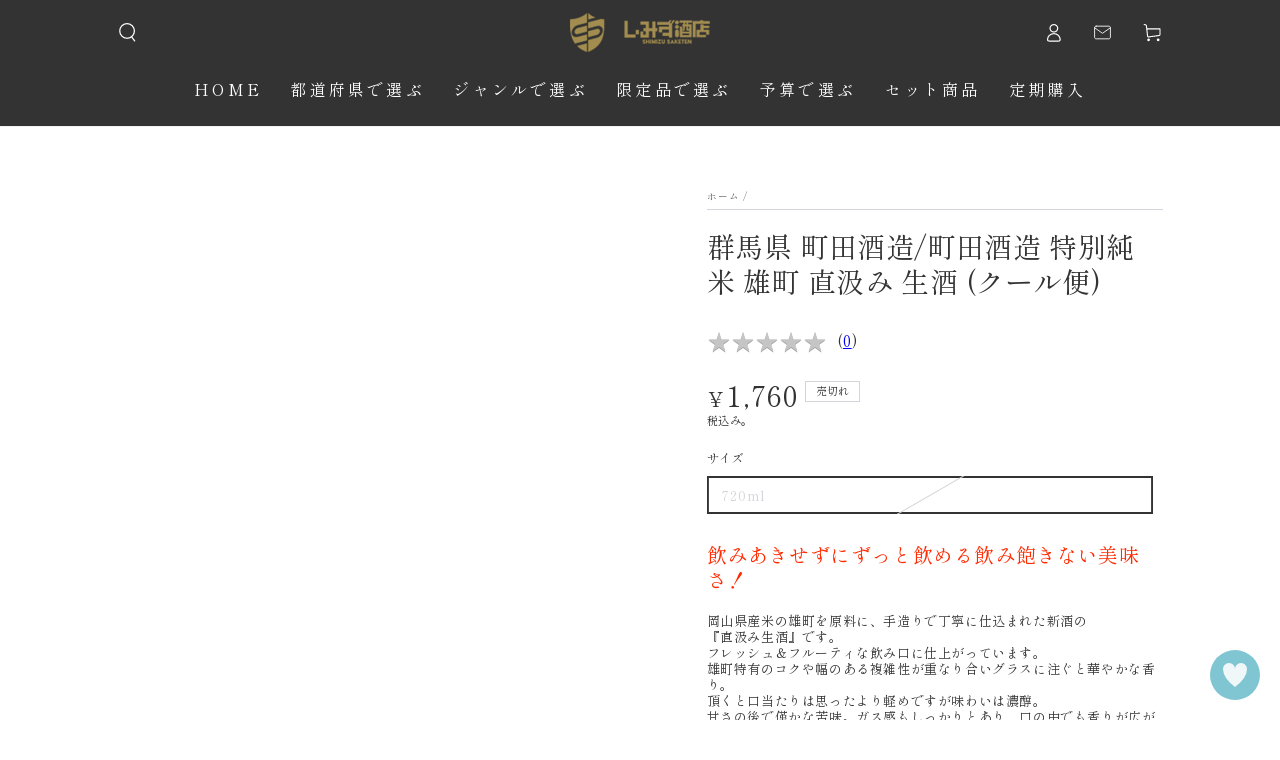

--- FILE ---
content_type: text/css
request_url: https://jizakes.com/cdn/shop/t/18/assets/add.css?v=15785974709141216561732841129
body_size: 1513
content:
@charset "UTF-8";.pc{display:block}@media screen and (max-width: 749px){.pc{display:none}}.sp{display:none}@media screen and (max-width: 768px){.sp{display:block}}@media screen and (max-width: 749px){#shopify-section-template--18133291598067__slideshow_wwHChT .section--padding{padding-top:0;padding-bottom:0}}#shopify-section-template--18133291598067__featured_collection_NyiPft .section--padding{padding-top:70px;padding-bottom:100px;margin-bottom:100px;position:relative}@media screen and (max-width: 768px){#shopify-section-template--18133291598067__featured_collection_NyiPft .section--padding{padding-top:50px;padding-bottom:50px;margin-bottom:50px}}@media screen and (max-width: 768px){#shopify-section-template--18133291598067__featured_collection_NyiPft .section--padding .card-information__button .button .icon{color:#333}}#shopify-section-template--18133291598067__featured_collection_NyiPft .section--padding:before{position:absolute;content:"";max-width:900px;width:100%;height:1px;display:block;background:#a2d7dd;bottom:0;left:50%;transform:translate(-50%)}.button{color:#333;padding:12px 15px;min-width:215px}@media screen and (max-width: 768px){.button{max-width:215px}}@media screen and (max-width: 768px){.section--padding{padding-top:25px;padding-bottom:25px}}@media screen and (max-width: 749px){#shopify-section-template--18133291598067__collection_list_n87wyd .section--padding{padding-top:0;padding-bottom:0}}#shopify-section-template--18133291598067__image_with_text_overlay_yLQRaa .section--padding{max-width:880px;margin:auto}[data-animate-image] .banner--overlay .banner__trigger[animate]~.banner__content,[data-animate-image] .banner--overlay .banner__trigger[animate]~.banner__content .banner__box{padding:0}@media screen and (max-width: 768px){[data-animate-image] .banner--overlay .banner__trigger[animate]~.banner__content,[data-animate-image] .banner--overlay .banner__trigger[animate]~.banner__content .banner__box{padding:20px 0}}#shopify-section-template--18133291598067__image_with_text_overlay_VJgd9h .section--padding{max-width:880px;margin:auto}#shopify-section-template--18133291598067__image_banner_RDCUBE{padding-bottom:0}#shopify-section-template--18133291598067__image_banner_RDCUBE .banner__box{width:100%;padding:0}#shopify-section-template--18133291598067__image_banner_RDCUBE .section--padding{padding-bottom:0}#shopify-section-template--18133291598067__image_banner_RDCUBE .page-width--full-width .banner .banner__content{padding:0}@media screen and (max-width: 1400px){#shopify-section-template--18133291598067__image_banner_RDCUBE .page-width--full-width .banner .banner__content{align-items:start;padding-top:20px}}@media screen and (max-width: 749px){#shopify-section-template--18133291598067__image_banner_RDCUBE .page-width--full-width .banner .banner__content{align-items:center}}@media screen and (max-width: 880px){#shopify-section-template--18133291598067__image_banner_RDCUBE h2{font-size:22px!important;font-weight:700!important;line-height:24px}}@media screen and (max-width: 880px){#shopify-section-template--18133291598067__image_banner_RDCUBE .rte>p:last-child{font-size:18px;font-weight:600;line-height:20px}}#shopify-section-template--18133291598067__featured_collection_xBRAaz .section--padding{padding-top:0;margin-top:-95px;padding-bottom:100px}@media screen and (max-width: 1400px){#shopify-section-template--18133291598067__featured_collection_xBRAaz .section--padding{margin-top:-80px}}@media screen and (max-width: 880px){#shopify-section-template--18133291598067__featured_collection_xBRAaz .section--padding{margin-top:-60px;padding-bottom:50px}}#shopify-section-template--18133291598067__image_banner_yTTJyQ{padding-bottom:0}#shopify-section-template--18133291598067__image_banner_yTTJyQ .banner__box{width:100%;padding:0}#shopify-section-template--18133291598067__image_banner_yTTJyQ .section--padding{padding-bottom:0}#shopify-section-template--18133291598067__image_banner_yTTJyQ .page-width--full-width .banner .banner__content{padding:0}@media screen and (max-width: 1400px){#shopify-section-template--18133291598067__image_banner_yTTJyQ .page-width--full-width .banner .banner__content{align-items:start;padding-top:20px}}@media screen and (max-width: 749px){#shopify-section-template--18133291598067__image_banner_yTTJyQ .page-width--full-width .banner .banner__content{align-items:center}}@media screen and (max-width: 880px){#shopify-section-template--18133291598067__image_banner_yTTJyQ h2{font-size:22px!important;font-weight:700!important;line-height:24px}}@media screen and (max-width: 880px){#shopify-section-template--18133291598067__image_banner_yTTJyQ .rte>p:last-child{font-size:18px;font-weight:600;line-height:20px}}#shopify-section-template--18133291598067__featured_collection_KcKQNA .section--padding{padding-top:0;margin-top:-95px;padding-bottom:100px}@media screen and (max-width: 1400px){#shopify-section-template--18133291598067__featured_collection_KcKQNA .section--padding{margin-top:-80px}}@media screen and (max-width: 880px){#shopify-section-template--18133291598067__featured_collection_KcKQNA .section--padding{margin-top:-60px;padding-bottom:50px}}#shopify-section-template--18133291598067__image_banner_6LDE44{padding-bottom:0;padding-top:0}#shopify-section-template--18133291598067__image_banner_6LDE44 .banner__box{width:100%;padding:0}#shopify-section-template--18133291598067__image_banner_6LDE44 .section--padding{padding-bottom:0}#shopify-section-template--18133291598067__image_banner_6LDE44 .page-width--full-width .banner .banner__content{padding:0}@media screen and (max-width: 1400px){#shopify-section-template--18133291598067__image_banner_6LDE44 .page-width--full-width .banner .banner__content{align-items:start;padding-top:20px}}@media screen and (max-width: 749px){#shopify-section-template--18133291598067__image_banner_6LDE44 .page-width--full-width .banner .banner__content{align-items:center}}@media screen and (max-width: 880px){#shopify-section-template--18133291598067__image_banner_6LDE44 h2{font-size:22px!important;font-weight:700!important;line-height:24px}}@media screen and (max-width: 880px){#shopify-section-template--18133291598067__image_banner_6LDE44 .rte>p:last-child{font-size:18px;font-weight:600;line-height:20px}}#shopify-section-template--18133291598067__featured_collection_Jg7K8e .section--padding{padding-top:0;margin-top:-95px;padding-bottom:100px}@media screen and (max-width: 1400px){#shopify-section-template--18133291598067__featured_collection_Jg7K8e .section--padding{margin-top:-80px}}@media screen and (max-width: 880px){#shopify-section-template--18133291598067__featured_collection_Jg7K8e .section--padding{margin-top:-60px;padding-bottom:50px}}#shopify-section-template--18133291598067__featured_collection_XiCCKc{background:#fafafa}@media screen and (max-width: 749px){#shopify-section-template--18133291598067__featured_collection_XiCCKc .section--padding{padding-top:50px;padding-bottom:50px}}@media screen and (max-width: 749px){#shopify-section-template--18133291598067__gallery_PNeeWn .section--padding{padding-bottom:50px}}@media screen and (max-width: 749px){#shopify-section-template--18133291598067__featured_collection_TNWBKy .section--padding{padding-top:50px;padding-bottom:50px}}#shopify-section-template--18133291598067__featured_collection_TNWBKy .slider-mobile-gutter{overflow-x:scroll;max-width:880px;padding-bottom:20px;margin:auto}#shopify-section-template--18133291598067__featured_collection_TNWBKy .slider-mobile-gutter::-webkit-scrollbar{background:#f2f2f2;width:11px;height:11px;border-radius:20px}#shopify-section-template--18133291598067__featured_collection_TNWBKy .slider-mobile-gutter::-webkit-scrollbar-thumb{background-color:#a2d7dd;border-radius:20px}#shopify-section-template--18133291598067__featured_collection_TNWBKy .slider.slider--tablet-up{width:700px;overflow:visible}#shopify-section-template--18133291598067__featured_collection_TNWBKy .slider.slider--tablet-up .slider__slide{width:30%}#shopify-section-template--18133291598067__collection_list_WPBrth{background:#fafafa}@media screen and (max-width: 749px){#shopify-section-template--18133291598067__collection_list_WPBrth .section--padding{padding-top:50px}}#shopify-section-template--18133291598067__collection_list_WPBrth .card--media .card__text-spacing{display:flex;justify-content:center;align-items:center;width:100%;height:100%;text-align:center}#shopify-section-template--18133291598067__collection_list_QxEBpP{background:#fafafa}@media screen and (max-width: 768px){#shopify-section-template--18133291598067__collection_list_QxEBpP .collection-list:not(.slider){gap:20px 15px}}#shopify-section-template--18133291598067__collection_list_QxEBpP .grid--rigid.grid--5-col-desktop .grid__item{max-height:40px}@media screen and (max-width: 768px){#shopify-section-template--18133291598067__collection_list_QxEBpP .grid--rigid.grid--5-col-desktop .grid__item{width:calc(50% - 7.5px);max-width:calc(50% - 7.5px)}}#shopify-section-template--18133291598067__collection_list_QxEBpP .card-wrapper{border-radius:50px;position:relative;max-height:40px}#shopify-section-template--18133291598067__collection_list_QxEBpP .card-wrapper:before{content:"";display:block;position:absolute;top:50%;width:6px;height:6px;border-top:1px solid #333;border-right:1px solid #333;transform:rotate(45deg) translateY(-50%);transform-origin:top center;transition:.15s;right:15px;z-index:10}#shopify-section-template--18133291598067__collection_list_QxEBpP .card--media .card__text-spacing{background:#fff;color:#333;display:flex;align-items:center;padding:0 15px}#shopify-section-template--18133291598067__collection_list_QxEBpP .collection-list .card--media .card__text-spacing .card-information__text{color:#000}#shopify-section-template--18133291598067__collection_list_xPXVdM{background:#fafafa}@media screen and (max-width: 749px){#shopify-section-template--18133291598067__collection_list_xPXVdM{padding-bottom:50px}}#shopify-section-template--18133291598067__rich_text_GiXCPK .center{background:#a2d7dd;padding:50px 0}#shopify-section-template--18133291598067__rich_text_GiXCPK h2{color:#fff}@media screen and (max-width: 768px){#shopify-section-template--18133291598067__rich_text_GiXCPK h2{font-size:28px!important;font-weight:500!important;line-height:28px!important}}#shopify-section-template--18133291598067__rich_text_GiXCPK .rte>p:last-child{color:#fff}@media screen and (max-width: 768px){#shopify-section-template--18133291598067__rich_text_GiXCPK .rte>p:last-child{font-size:16px!important;line-height:22px!important}}#shopify-section-template--18133291598067__rich_text_GiXCPK .button:disabled,#shopify-section-template--18133291598067__rich_text_GiXCPK .button[aria-disabled=true],#shopify-section-template--18133291598067__rich_text_GiXCPK .button.disabled{background:#fff;color:#a2d7dd}@media screen and (max-width: 768px){#shopify-section-template--18133291598067__rich_text_GiXCPK .button:disabled,#shopify-section-template--18133291598067__rich_text_GiXCPK .button[aria-disabled=true],#shopify-section-template--18133291598067__rich_text_GiXCPK .button.disabled{max-width:165px!important}}#shopify-section-template--18133291598067__image_banner_yEwXEb{padding:0 12px}@media screen and (max-width: 749px){#shopify-section-template--18133291598067__image_banner_yEwXEb .media-mobile--100vh{height:auto;padding-bottom:0}}@media screen and (max-width: 768px){#shopify-section-template--18133291598067__image_banner_yEwXEb .media>*:not(.zoom,.deferred-media__poster-button),#shopify-section-template--18133291598067__image_banner_yEwXEb .media model-viewer,#shopify-section-template--18133291598067__image_banner_yEwXEb .media>picture *:not(.zoom,.deferred-media__poster-button){position:static}}#shopify-section-template--18133291598067__featured_blog_fJkjkY .blog__posts.articles-wrapper{display:flex;flex-direction:column;gap:0}#shopify-section-template--18133291598067__featured_blog_fJkjkY .blog__posts--4-items .grid__item{width:100%;max-width:100%;border-bottom:1px solid #DFDFDF;padding-bottom:8px;margin-bottom:8px}#shopify-section-template--18133291598067__featured_blog_fJkjkY .article-card__header{flex-direction:row-reverse;justify-content:start;align-items:center;gap:30px}#shopify-section-template--18133291598067__featured_blog_fJkjkY .light{font-size:12px;font-weight:400;color:#4ca864}#shopify-section-template--18133291598067__featured_blog_fJkjkY .article-card__excerpt,#shopify-section-template--18133291598067__featured_blog_fJkjkY .article-card__footer{display:none}#shopify-section-template--18133291598067__featured_blog_fJkjkY .article-card__title~*{white-space:nowrap}#shopify-section-template--18133291598067__featured_blog_mGmtK9 .blog__posts.articles-wrapper{display:flex;flex-direction:column;gap:0}#shopify-section-template--18133291598067__featured_blog_mGmtK9 .blog__posts--4-items .grid__item{width:100%;max-width:100%;border-bottom:1px solid #DFDFDF;padding-bottom:8px;margin-bottom:8px}#shopify-section-template--18133291598067__featured_blog_mGmtK9 .article-card__header{flex-direction:row-reverse;justify-content:start;align-items:center;gap:30px}#shopify-section-template--18133291598067__featured_blog_mGmtK9 .light{font-size:12px;font-weight:400;color:#4ca864}#shopify-section-template--18133291598067__featured_blog_mGmtK9 .article-card__excerpt,#shopify-section-template--18133291598067__featured_blog_mGmtK9 .article-card__footer{display:none}#shopify-section-template--18133291598067__featured_blog_mGmtK9 .blog__post{max-width:100%;width:100%;border-bottom:1px solid #DFDFDF;padding-bottom:8px;margin-bottom:8px}#shopify-section-template--18133291598067__featured_blog_mGmtK9 .article-card__title~*{white-space:nowrap}.shopify-section-template--18133291598067__image_with_text_ipGqiL .image-with-text__content{padding-top:0;padding-left:30px;padding-bottom:0}@media screen and (max-width: 768px){.shopify-section-template--18133291598067__image_with_text_ipGqiL .image-with-text__content{padding-left:0;padding-top:30px}}#shopify-section-template--18133291598067__image_with_text_z3PjJn .image-with-text__content{padding:0 30px 0 0}@media screen and (max-width: 768px){#shopify-section-template--18133291598067__image_with_text_z3PjJn .image-with-text__content{padding-right:0;padding-top:30px}}#shopify-section-template--18133291598067__image_with_text_z3PjJn .image-with-text__grid{flex-direction:row-reverse}#shopify-section-template--18133291598067__image_with_text_diN9zi .image-with-text__content{padding-top:0;padding-left:30px;padding-bottom:0}@media screen and (max-width: 768px){#shopify-section-template--18133291598067__image_with_text_diN9zi .image-with-text__content{padding-left:0;padding-top:30px}}.image-with-text--alt .image-with-text__grid:not(.image-with-text__grid--reverse) .image-with-text__content{padding-top:0;padding-left:30px;padding-bottom:0}@media screen and (max-width: 768px){.image-with-text--alt .image-with-text__grid:not(.image-with-text__grid--reverse) .image-with-text__content{padding-left:0;padding-top:30px}}#shopify-section-template--18133291598067__featured_collection_XiCCKc .grid--rigid.grid--4-col-desktop .grid__item{position:relative}#shopify-section-template--18133291598067__featured_collection_XiCCKc .grid--rigid.grid--4-col-desktop .grid__item:nth-of-type(1):before{position:absolute;content:"";width:45px;height:45px;background-image:url(/cdn/shop/files/ico_1.png?v=1721978037);background-repeat:no-repeat;z-index:5}#shopify-section-template--18133291598067__featured_collection_XiCCKc .grid--rigid.grid--4-col-desktop .grid__item:nth-of-type(2):before{position:absolute;content:"";width:45px;height:45px;background-image:url(/cdn/shop/files/ico_2.png?v=1721978037);background-repeat:no-repeat;z-index:5}#shopify-section-template--18133291598067__featured_collection_XiCCKc .grid--rigid.grid--4-col-desktop .grid__item:nth-of-type(3):before{position:absolute;content:"";width:45px;height:45px;background-image:url(/cdn/shop/files/ico_3.png?v=1721978037);background-repeat:no-repeat;z-index:5}#shopify-section-template--18133291598067__featured_collection_XiCCKc .grid--rigid.grid--4-col-desktop .grid__item:nth-of-type(4):before{position:absolute;content:"";width:45px;height:45px;background-image:url(/cdn/shop/files/ico_4.png?v=1721978037);background-repeat:no-repeat;z-index:5}#shopify-section-template--18133291598067__featured_collection_XiCCKc .grid--rigid.grid--4-col-desktop .grid__item:nth-of-type(5):before{position:absolute;content:"";width:45px;height:45px;background-image:url(/cdn/shop/files/ico_5.png?v=1721978037);background-repeat:no-repeat;z-index:5}#shopify-section-template--18133291598067__featured_collection_XiCCKc .grid--rigid.grid--4-col-desktop .grid__item:nth-of-type(6):before{position:absolute;content:"";width:45px;height:45px;background-image:url(/cdn/shop/files/ico_6.png?v=1721978037);background-repeat:no-repeat;z-index:5}#shopify-section-template--18133291598067__featured_collection_XiCCKc .grid--rigid.grid--4-col-desktop .grid__item:nth-of-type(7):before{position:absolute;content:"";width:45px;height:45px;background-image:url(/cdn/shop/files/ico_7.png?v=1721978037);background-repeat:no-repeat;z-index:5}#shopify-section-template--18133291598067__featured_collection_XiCCKc .grid--rigid.grid--4-col-desktop .grid__item:nth-of-type(8):before{position:absolute;content:"";width:45px;height:45px;background-image:url(/cdn/shop/files/ico_8.png?v=1721978037);background-repeat:no-repeat;z-index:5}#Gallery-template--18133291598067__gallery_PNeeWn{gap:15px}#Gallery-template--18133291598067__gallery_PNeeWn li{width:calc(50% - 7.5px)}@media screen and (max-width: 768px){#Gallery-template--18133291598067__gallery_PNeeWn li{width:100%}}#Gallery-template--18133291598067__gallery_PNeeWn li:nth-of-type(n+3){width:calc(33.33333% - 10px)}@media screen and (max-width: 768px){#Gallery-template--18133291598067__gallery_PNeeWn li:nth-of-type(n+3){width:100%}}#shopify-section-template--18734061388019__rich_text_Gz3emT,#shopify-section-template--18734061388019__rich_text_Qq3V6g{background:#f6f3ec}@media screen and (max-width:768px){#shopify-section-template--18734061388019__image_with_text_gdn8rT .image-with-text--alt .image-with-text__grid:not(.image-with-text__grid--reverse) .image-with-text__content{padding:20px!important;transform:translate(0)!important}}@media screen and (max-width:768px){#shopify-section-template--18734061388019__image_with_text_gdn8rT .image-with-text__grid{margin-bottom:0!important}}@media screen and (max-width:768px){#shopify-section-template--18734061388019__image_banner_nhRciN .section--padding,#shopify-section-template--18734061388019__image_banner_MyyJq8 .section--padding,#shopify-section-template--18734061388019__image_banner_cNdeCX .section--padding{padding:0}}[data-animate-image] use-animate{transition-duration:unset;transition-timing-function:unset}#shopify-section-template--18734061388019__image_banner_nhRciN .media-wrapper .image-animate,#shopify-section-template--18734061388019__image_banner_MyyJq8 .media-wrapper .image-animate,#shopify-section-template--18734061388019__image_banner_cNdeCX .media-wrapper .image-animate{animation:unset;opacity:1}
/*# sourceMappingURL=/cdn/shop/t/18/assets/add.css.map?v=15785974709141216561732841129 */


--- FILE ---
content_type: text/javascript; charset=utf-8
request_url: https://cdn.shopify.com/proxy/d6ee7c9f922d29838a3ab0230729d34c2fcfdc8e901d56ae9221e44f8a2cf990/comm-chat-app-tracking.web.app/bundle.js?shop=sake-shop03.myshopify.com&sp-cache-control=cHVibGljLCBtYXgtYWdlPTkwMA
body_size: 25493
content:
/*! For license information please see bundle.js.LICENSE.txt */
!function(){try{var t="undefined"!=typeof window?window:"undefined"!=typeof global?global:"undefined"!=typeof self?self:{},e=(new t.Error).stack;e&&(t._sentryDebugIds=t._sentryDebugIds||{},t._sentryDebugIds[e]="fc770440-64b6-4b02-b67b-9ffc7283f1fb",t._sentryDebugIdIdentifier="sentry-dbid-fc770440-64b6-4b02-b67b-9ffc7283f1fb")}catch(t){}}();var _global="undefined"!=typeof window?window:"undefined"!=typeof global?global:"undefined"!=typeof self?self:{};_global.SENTRY_RELEASE={id:"c960a67c30272e99ceb6599b6a105dfad5c0bd6b"},(()=>{"use strict";const t="8.42.0",e=globalThis;function n(n,r,o){const s=o||e,i=s.__SENTRY__=s.__SENTRY__||{},a=i[t]=i[t]||{};return a[n]||(a[n]=r())}function r(){return o(e),e}function o(e){const n=e.__SENTRY__=e.__SENTRY__||{};return n.version=n.version||t,n[t]=n[t]||{}}const s=1e3;function i(){return Date.now()/s}const a=function(){const{performance:t}=e;if(!t||!t.now)return i;const n=Date.now()-t.now(),r=null==t.timeOrigin?n:t.timeOrigin;return()=>(r+t.now())/s}();let c;(()=>{const{performance:t}=e;if(!t||!t.now)return void(c="none");const n=36e5,r=t.now(),o=Date.now(),s=t.timeOrigin?Math.abs(t.timeOrigin+r-o):n,i=s<n,a=t.timing&&t.timing.navigationStart,u="number"==typeof a?Math.abs(a+r-o):n;i||u<n?s<=u?(c="timeOrigin",t.timeOrigin):c="navigationStart":c="dateNow"})();const u=Object.prototype.toString;function l(t){switch(u.call(t)){case"[object Error]":case"[object Exception]":case"[object DOMException]":case"[object WebAssembly.Exception]":return!0;default:return v(t,Error)}}function p(t,e){return u.call(t)===`[object ${e}]`}function d(t){return p(t,"ErrorEvent")}function f(t){return p(t,"DOMError")}function h(t){return p(t,"String")}function m(t){return"object"==typeof t&&null!==t&&"__sentry_template_string__"in t&&"__sentry_template_values__"in t}function g(t){return p(t,"Object")}function y(t){return"undefined"!=typeof Event&&v(t,Event)}function _(t){return Boolean(t&&t.then&&"function"==typeof t.then)}function v(t,e){try{return t instanceof e}catch(t){return!1}}function b(t){return!("object"!=typeof t||null===t||!t.__isVue&&!t._isVue)}const E=e,w=80;function x(t,e={}){if(!t)return"<unknown>";try{let n=t;const r=5,o=[];let s=0,i=0;const a=" > ",c=a.length;let u;const l=Array.isArray(e)?e:e.keyAttrs,p=!Array.isArray(e)&&e.maxStringLength||w;for(;n&&s++<r&&(u=S(n,l),!("html"===u||s>1&&i+o.length*c+u.length>=p));)o.push(u),i+=u.length,n=n.parentNode;return o.reverse().join(a)}catch(t){return"<unknown>"}}function S(t,e){const n=t,r=[];if(!n||!n.tagName)return"";if(E.HTMLElement&&n instanceof HTMLElement&&n.dataset){if(n.dataset.sentryComponent)return n.dataset.sentryComponent;if(n.dataset.sentryElement)return n.dataset.sentryElement}r.push(n.tagName.toLowerCase());const o=e&&e.length?e.filter((t=>n.getAttribute(t))).map((t=>[t,n.getAttribute(t)])):null;if(o&&o.length)o.forEach((t=>{r.push(`[${t[0]}="${t[1]}"]`)}));else{n.id&&r.push(`#${n.id}`);const t=n.className;if(t&&h(t)){const e=t.split(/\s+/);for(const t of e)r.push(`.${t}`)}}const s=["aria-label","type","name","title","alt"];for(const t of s){const e=n.getAttribute(t);e&&r.push(`[${t}="${e}"]`)}return r.join("")}const k="undefined"==typeof __SENTRY_DEBUG__||__SENTRY_DEBUG__,T=["debug","info","warn","error","log","assert","trace"],O={};function P(t){if(!("console"in e))return t();const n=e.console,r={},o=Object.keys(O);o.forEach((t=>{const e=O[t];r[t]=n[t],n[t]=e}));try{return t()}finally{o.forEach((t=>{n[t]=r[t]}))}}const D=n("logger",(function(){let t=!1;const n={enable:()=>{t=!0},disable:()=>{t=!1},isEnabled:()=>t};return k?T.forEach((r=>{n[r]=(...n)=>{t&&P((()=>{e.console[r](`Sentry Logger [${r}]:`,...n)}))}})):T.forEach((t=>{n[t]=()=>{}})),n}));function $(t,e=0){return"string"!=typeof t||0===e||t.length<=e?t:`${t.slice(0,e)}...`}function N(t,e){if(!Array.isArray(t))return"";const n=[];for(let e=0;e<t.length;e++){const r=t[e];try{b(r)?n.push("[VueViewModel]"):n.push(String(r))}catch(t){n.push("[value cannot be serialized]")}}return n.join(e)}function I(t,e=[],n=!1){return e.some((e=>function(t,e,n=!1){return!!h(t)&&(p(e,"RegExp")?e.test(t):!!h(e)&&(n?t===e:t.includes(e)))}(t,e,n)))}function C(t,e,n){if(!(e in t))return;const r=t[e],o=n(r);"function"==typeof o&&R(o,r);try{t[e]=o}catch(n){k&&D.log(`Failed to replace method "${e}" in object`,t)}}function j(t,e,n){try{Object.defineProperty(t,e,{value:n,writable:!0,configurable:!0})}catch(n){k&&D.log(`Failed to add non-enumerable property "${e}" to object`,t)}}function R(t,e){try{const n=e.prototype||{};t.prototype=e.prototype=n,j(t,"__sentry_original__",e)}catch(t){}}function A(t){return t.__sentry_original__}function L(t){if(l(t))return{message:t.message,name:t.name,stack:t.stack,...U(t)};if(y(t)){const e={type:t.type,target:M(t.target),currentTarget:M(t.currentTarget),...U(t)};return"undefined"!=typeof CustomEvent&&v(t,CustomEvent)&&(e.detail=t.detail),e}return t}function M(t){try{return"undefined"!=typeof Element&&v(t,Element)?x(t):Object.prototype.toString.call(t)}catch(t){return"<unknown>"}}function U(t){if("object"==typeof t&&null!==t){const e={};for(const n in t)Object.prototype.hasOwnProperty.call(t,n)&&(e[n]=t[n]);return e}return{}}function q(t){return B(t,new Map)}function B(t,e){if(function(t){if(!g(t))return!1;try{const e=Object.getPrototypeOf(t).constructor.name;return!e||"Object"===e}catch(t){return!0}}(t)){const n=e.get(t);if(void 0!==n)return n;const r={};e.set(t,r);for(const n of Object.getOwnPropertyNames(t))void 0!==t[n]&&(r[n]=B(t[n],e));return r}if(Array.isArray(t)){const n=e.get(t);if(void 0!==n)return n;const r=[];return e.set(t,r),t.forEach((t=>{r.push(B(t,e))})),r}return t}function F(){const t=e,n=t.crypto||t.msCrypto;let r=()=>16*Math.random();try{if(n&&n.randomUUID)return n.randomUUID().replace(/-/g,"");n&&n.getRandomValues&&(r=()=>{const t=new Uint8Array(1);return n.getRandomValues(t),t[0]})}catch(t){}return([1e7]+1e3+4e3+8e3+1e11).replace(/[018]/g,(t=>(t^(15&r())>>t/4).toString(16)))}function H(t){return t.exception&&t.exception.values?t.exception.values[0]:void 0}function z(t){const{message:e,event_id:n}=t;if(e)return e;const r=H(t);return r?r.type&&r.value?`${r.type}: ${r.value}`:r.type||r.value||n||"<unknown>":n||"<unknown>"}function G(t,e,n){const r=t.exception=t.exception||{},o=r.values=r.values||[],s=o[0]=o[0]||{};s.value||(s.value=e||""),s.type||(s.type=n||"Error")}function W(t,e){const n=H(t);if(!n)return;const r=n.mechanism;if(n.mechanism={type:"generic",handled:!0,...r,...e},e&&"data"in e){const t={...r&&r.data,...e.data};n.mechanism.data=t}}function J(t){if(function(t){try{return t.__sentry_captured__}catch(t){}}(t))return!0;try{j(t,"__sentry_captured__",!0)}catch(t){}return!1}function Y(t,e={}){if(e.user&&(!t.ipAddress&&e.user.ip_address&&(t.ipAddress=e.user.ip_address),t.did||e.did||(t.did=e.user.id||e.user.email||e.user.username)),t.timestamp=e.timestamp||a(),e.abnormal_mechanism&&(t.abnormal_mechanism=e.abnormal_mechanism),e.ignoreDuration&&(t.ignoreDuration=e.ignoreDuration),e.sid&&(t.sid=32===e.sid.length?e.sid:F()),void 0!==e.init&&(t.init=e.init),!t.did&&e.did&&(t.did=`${e.did}`),"number"==typeof e.started&&(t.started=e.started),t.ignoreDuration)t.duration=void 0;else if("number"==typeof e.duration)t.duration=e.duration;else{const e=t.timestamp-t.started;t.duration=e>=0?e:0}e.release&&(t.release=e.release),e.environment&&(t.environment=e.environment),!t.ipAddress&&e.ipAddress&&(t.ipAddress=e.ipAddress),!t.userAgent&&e.userAgent&&(t.userAgent=e.userAgent),"number"==typeof e.errors&&(t.errors=e.errors),e.status&&(t.status=e.status)}function V(){return F()}function K(){return F().substring(16)}function X(t,e,n=2){if(!e||"object"!=typeof e||n<=0)return e;if(t&&e&&0===Object.keys(e).length)return t;const r={...t};for(const t in e)Object.prototype.hasOwnProperty.call(e,t)&&(r[t]=X(r[t],e[t],n-1));return r}const Q="_sentrySpan";function Z(t,e){e?j(t,Q,e):delete t[Q]}function tt(t){return t[Q]}class et{constructor(){this._notifyingListeners=!1,this._scopeListeners=[],this._eventProcessors=[],this._breadcrumbs=[],this._attachments=[],this._user={},this._tags={},this._extra={},this._contexts={},this._sdkProcessingMetadata={},this._propagationContext={traceId:V(),spanId:K()}}clone(){const t=new et;return t._breadcrumbs=[...this._breadcrumbs],t._tags={...this._tags},t._extra={...this._extra},t._contexts={...this._contexts},t._user=this._user,t._level=this._level,t._session=this._session,t._transactionName=this._transactionName,t._fingerprint=this._fingerprint,t._eventProcessors=[...this._eventProcessors],t._requestSession=this._requestSession,t._attachments=[...this._attachments],t._sdkProcessingMetadata={...this._sdkProcessingMetadata},t._propagationContext={...this._propagationContext},t._client=this._client,t._lastEventId=this._lastEventId,Z(t,tt(this)),t}setClient(t){this._client=t}setLastEventId(t){this._lastEventId=t}getClient(){return this._client}lastEventId(){return this._lastEventId}addScopeListener(t){this._scopeListeners.push(t)}addEventProcessor(t){return this._eventProcessors.push(t),this}setUser(t){return this._user=t||{email:void 0,id:void 0,ip_address:void 0,username:void 0},this._session&&Y(this._session,{user:t}),this._notifyScopeListeners(),this}getUser(){return this._user}getRequestSession(){return this._requestSession}setRequestSession(t){return this._requestSession=t,this}setTags(t){return this._tags={...this._tags,...t},this._notifyScopeListeners(),this}setTag(t,e){return this._tags={...this._tags,[t]:e},this._notifyScopeListeners(),this}setExtras(t){return this._extra={...this._extra,...t},this._notifyScopeListeners(),this}setExtra(t,e){return this._extra={...this._extra,[t]:e},this._notifyScopeListeners(),this}setFingerprint(t){return this._fingerprint=t,this._notifyScopeListeners(),this}setLevel(t){return this._level=t,this._notifyScopeListeners(),this}setTransactionName(t){return this._transactionName=t,this._notifyScopeListeners(),this}setContext(t,e){return null===e?delete this._contexts[t]:this._contexts[t]=e,this._notifyScopeListeners(),this}setSession(t){return t?this._session=t:delete this._session,this._notifyScopeListeners(),this}getSession(){return this._session}update(t){if(!t)return this;const e="function"==typeof t?t(this):t,[n,r]=e instanceof nt?[e.getScopeData(),e.getRequestSession()]:g(e)?[t,t.requestSession]:[],{tags:o,extra:s,user:i,contexts:a,level:c,fingerprint:u=[],propagationContext:l}=n||{};return this._tags={...this._tags,...o},this._extra={...this._extra,...s},this._contexts={...this._contexts,...a},i&&Object.keys(i).length&&(this._user=i),c&&(this._level=c),u.length&&(this._fingerprint=u),l&&(this._propagationContext=l),r&&(this._requestSession=r),this}clear(){return this._breadcrumbs=[],this._tags={},this._extra={},this._user={},this._contexts={},this._level=void 0,this._transactionName=void 0,this._fingerprint=void 0,this._requestSession=void 0,this._session=void 0,Z(this,void 0),this._attachments=[],this.setPropagationContext({traceId:V()}),this._notifyScopeListeners(),this}addBreadcrumb(t,e){const n="number"==typeof e?e:100;if(n<=0)return this;const r={timestamp:i(),...t},o=this._breadcrumbs;return o.push(r),this._breadcrumbs=o.length>n?o.slice(-n):o,this._notifyScopeListeners(),this}getLastBreadcrumb(){return this._breadcrumbs[this._breadcrumbs.length-1]}clearBreadcrumbs(){return this._breadcrumbs=[],this._notifyScopeListeners(),this}addAttachment(t){return this._attachments.push(t),this}clearAttachments(){return this._attachments=[],this}getScopeData(){return{breadcrumbs:this._breadcrumbs,attachments:this._attachments,contexts:this._contexts,tags:this._tags,extra:this._extra,user:this._user,level:this._level,fingerprint:this._fingerprint||[],eventProcessors:this._eventProcessors,propagationContext:this._propagationContext,sdkProcessingMetadata:this._sdkProcessingMetadata,transactionName:this._transactionName,span:tt(this)}}setSDKProcessingMetadata(t){return this._sdkProcessingMetadata=X(this._sdkProcessingMetadata,t,2),this}setPropagationContext(t){return this._propagationContext={spanId:K(),...t},this}getPropagationContext(){return this._propagationContext}captureException(t,e){const n=e&&e.event_id?e.event_id:F();if(!this._client)return D.warn("No client configured on scope - will not capture exception!"),n;const r=new Error("Sentry syntheticException");return this._client.captureException(t,{originalException:t,syntheticException:r,...e,event_id:n},this),n}captureMessage(t,e,n){const r=n&&n.event_id?n.event_id:F();if(!this._client)return D.warn("No client configured on scope - will not capture message!"),r;const o=new Error(t);return this._client.captureMessage(t,e,{originalException:t,syntheticException:o,...n,event_id:r},this),r}captureEvent(t,e){const n=e&&e.event_id?e.event_id:F();return this._client?(this._client.captureEvent(t,{...e,event_id:n},this),n):(D.warn("No client configured on scope - will not capture event!"),n)}_notifyScopeListeners(){this._notifyingListeners||(this._notifyingListeners=!0,this._scopeListeners.forEach((t=>{t(this)})),this._notifyingListeners=!1)}}const nt=et;class rt{constructor(t,e){let n,r;n=t||new nt,r=e||new nt,this._stack=[{scope:n}],this._isolationScope=r}withScope(t){const e=this._pushScope();let n;try{n=t(e)}catch(t){throw this._popScope(),t}return _(n)?n.then((t=>(this._popScope(),t)),(t=>{throw this._popScope(),t})):(this._popScope(),n)}getClient(){return this.getStackTop().client}getScope(){return this.getStackTop().scope}getIsolationScope(){return this._isolationScope}getStackTop(){return this._stack[this._stack.length-1]}_pushScope(){const t=this.getScope().clone();return this._stack.push({client:this.getClient(),scope:t}),t}_popScope(){return!(this._stack.length<=1||!this._stack.pop())}}function ot(){const t=o(r());return t.stack=t.stack||new rt(n("defaultCurrentScope",(()=>new nt)),n("defaultIsolationScope",(()=>new nt)))}function st(t){return ot().withScope(t)}function it(t,e){const n=ot();return n.withScope((()=>(n.getStackTop().scope=t,e(t))))}function at(t){return ot().withScope((()=>t(ot().getIsolationScope())))}function ct(t){const e=o(t);return e.acs?e.acs:{withIsolationScope:at,withScope:st,withSetScope:it,withSetIsolationScope:(t,e)=>at(e),getCurrentScope:()=>ot().getScope(),getIsolationScope:()=>ot().getIsolationScope()}}function ut(){return ct(r()).getCurrentScope()}function lt(){return ct(r()).getIsolationScope()}function pt(){return ut().getClient()}function dt(t){const e=t.getPropagationContext(),{traceId:n,spanId:r,parentSpanId:o}=e;return q({trace_id:n,span_id:r,parent_span_id:o})}const ft="undefined"==typeof __SENTRY_DEBUG__||__SENTRY_DEBUG__,ht=/^(?:(\w+):)\/\/(?:(\w+)(?::(\w+)?)?@)([\w.-]+)(?::(\d+))?\/(.+)/;function mt(t,e=!1){const{host:n,path:r,pass:o,port:s,projectId:i,protocol:a,publicKey:c}=t;return`${a}://${c}${e&&o?`:${o}`:""}@${n}${s?`:${s}`:""}/${r?`${r}/`:r}${i}`}function gt(t){return{protocol:t.protocol,publicKey:t.publicKey||"",pass:t.pass||"",host:t.host,port:t.port||"",path:t.path||"",projectId:t.projectId}}const yt="?",_t=/\(error: (.*)\)/,vt=/captureMessage|captureException/;function bt(t){return t[t.length-1]||{}}const Et="<anonymous>";function wt(t){try{return t&&"function"==typeof t&&t.name||Et}catch(t){return Et}}function xt(t){const e=t.exception;if(e){const t=[];try{return e.values.forEach((e=>{e.stacktrace.frames&&t.push(...e.stacktrace.frames)})),t}catch(t){return}}}function St(t,e=100,n=1/0){try{return Tt("",t,e,n)}catch(t){return{ERROR:`**non-serializable** (${t})`}}}function kt(t,e=3,n=102400){const r=St(t,e);return o=r,function(t){return~-encodeURI(t).split(/%..|./).length}(JSON.stringify(o))>n?kt(t,e-1,n):r;var o}function Tt(t,e,n=1/0,r=1/0,o=function(){const t="function"==typeof WeakSet,e=t?new WeakSet:[];return[function(n){if(t)return!!e.has(n)||(e.add(n),!1);for(let t=0;t<e.length;t++)if(e[t]===n)return!0;return e.push(n),!1},function(n){if(t)e.delete(n);else for(let t=0;t<e.length;t++)if(e[t]===n){e.splice(t,1);break}}]}()){const[s,i]=o;if(null==e||["boolean","string"].includes(typeof e)||"number"==typeof e&&Number.isFinite(e))return e;const a=function(t,e){try{if("domain"===t&&e&&"object"==typeof e&&e._events)return"[Domain]";if("domainEmitter"===t)return"[DomainEmitter]";if("undefined"!=typeof global&&e===global)return"[Global]";if("undefined"!=typeof window&&e===window)return"[Window]";if("undefined"!=typeof document&&e===document)return"[Document]";if(b(e))return"[VueViewModel]";if(g(n=e)&&"nativeEvent"in n&&"preventDefault"in n&&"stopPropagation"in n)return"[SyntheticEvent]";if("number"==typeof e&&!Number.isFinite(e))return`[${e}]`;if("function"==typeof e)return`[Function: ${wt(e)}]`;if("symbol"==typeof e)return`[${String(e)}]`;if("bigint"==typeof e)return`[BigInt: ${String(e)}]`;const r=function(t){const e=Object.getPrototypeOf(t);return e?e.constructor.name:"null prototype"}(e);return/^HTML(\w*)Element$/.test(r)?`[HTMLElement: ${r}]`:`[object ${r}]`}catch(t){return`**non-serializable** (${t})`}var n}(t,e);if(!a.startsWith("[object "))return a;if(e.__sentry_skip_normalization__)return e;const c="number"==typeof e.__sentry_override_normalization_depth__?e.__sentry_override_normalization_depth__:n;if(0===c)return a.replace("object ","");if(s(e))return"[Circular ~]";const u=e;if(u&&"function"==typeof u.toJSON)try{return Tt("",u.toJSON(),c-1,r,o)}catch(t){}const l=Array.isArray(e)?[]:{};let p=0;const d=L(e);for(const t in d){if(!Object.prototype.hasOwnProperty.call(d,t))continue;if(p>=r){l[t]="[MaxProperties ~]";break}const e=d[t];l[t]=Tt(t,e,c-1,r,o),p++}return i(e),l}function Ot(t,e=[]){return[t,e]}function Pt(t,e){const[n,r]=t;return[n,[...r,e]]}function Dt(t,e){const n=t[1];for(const t of n)if(e(t,t[0].type))return!0;return!1}function $t(t){return e.__SENTRY__&&e.__SENTRY__.encodePolyfill?e.__SENTRY__.encodePolyfill(t):(new TextEncoder).encode(t)}function Nt(t){const[e,n]=t;let r=JSON.stringify(e);function o(t){"string"==typeof r?r="string"==typeof t?r+t:[$t(r),t]:r.push("string"==typeof t?$t(t):t)}for(const t of n){const[e,n]=t;if(o(`\n${JSON.stringify(e)}\n`),"string"==typeof n||n instanceof Uint8Array)o(n);else{let t;try{t=JSON.stringify(n)}catch(e){t=JSON.stringify(St(n))}o(t)}}return"string"==typeof r?r:function(t){const e=t.reduce(((t,e)=>t+e.length),0),n=new Uint8Array(e);let r=0;for(const e of t)n.set(e,r),r+=e.length;return n}(r)}function It(t){const e="string"==typeof t.data?$t(t.data):t.data;return[q({type:"attachment",length:e.length,filename:t.filename,content_type:t.contentType,attachment_type:t.attachmentType}),e]}const Ct={session:"session",sessions:"session",attachment:"attachment",transaction:"transaction",event:"error",client_report:"internal",user_report:"default",profile:"profile",profile_chunk:"profile",replay_event:"replay",replay_recording:"replay",check_in:"monitor",feedback:"feedback",span:"span",statsd:"metric_bucket"};function jt(t){return Ct[t]}function Rt(t){if(!t||!t.sdk)return;const{name:e,version:n}=t.sdk;return{name:e,version:n}}const At=[];function Lt(t,e){for(const n of e)n&&n.afterAllSetup&&n.afterAllSetup(t)}function Mt(t,e,n){if(n[e.name])ft&&D.log(`Integration skipped because it was already installed: ${e.name}`);else{if(n[e.name]=e,-1===At.indexOf(e.name)&&"function"==typeof e.setupOnce&&(e.setupOnce(),At.push(e.name)),e.setup&&"function"==typeof e.setup&&e.setup(t),"function"==typeof e.preprocessEvent){const n=e.preprocessEvent.bind(e);t.on("preprocessEvent",((e,r)=>n(e,r,t)))}if("function"==typeof e.processEvent){const n=e.processEvent.bind(e),r=Object.assign(((e,r)=>n(e,r,t)),{id:e.name});t.addEventProcessor(r)}ft&&D.log(`Integration installed: ${e.name}`)}}const Ut="production",qt="sentry.source",Bt="sentry.sample_rate",Ft="sentry.op",Ht="sentry.origin",zt="sentry-",Gt=/^sentry-/;function Wt(t){return t.split(",").map((t=>t.split("=").map((t=>decodeURIComponent(t.trim()))))).reduce(((t,[e,n])=>(e&&n&&(t[e]=n),t)),{})}const Jt="_sentryMetrics";function Yt(t){const e=t[Jt];if(!e)return;const n={};for(const[,[t,r]]of e)(n[t]||(n[t]=[])).push(q(r));return n}const Vt=0,Kt=1,Xt=1;let Qt=!1;function Zt(t){const{spanId:e,traceId:n}=t.spanContext(),{parent_span_id:r}=ne(t);return q({parent_span_id:r,span_id:e,trace_id:n})}function te(t){return"number"==typeof t?ee(t):Array.isArray(t)?t[0]+t[1]/1e9:t instanceof Date?ee(t.getTime()):a()}function ee(t){return t>9999999999?t/1e3:t}function ne(t){if(function(t){return"function"==typeof t.getSpanJSON}(t))return t.getSpanJSON();try{const{spanId:e,traceId:n}=t.spanContext();if(function(t){const e=t;return!!(e.attributes&&e.startTime&&e.name&&e.endTime&&e.status)}(t)){const{attributes:r,startTime:o,name:s,endTime:i,parentSpanId:a,status:c}=t;return q({span_id:e,trace_id:n,data:r,description:s,parent_span_id:a,start_timestamp:te(o),timestamp:te(i)||void 0,status:re(c),op:r[Ft],origin:r[Ht],_metrics_summary:Yt(t)})}return{span_id:e,trace_id:n}}catch(t){return{}}}function re(t){if(t&&t.code!==Vt)return t.code===Kt?"ok":t.message||"unknown_error"}const oe="_sentryRootSpan";function se(t){return t[oe]||t}const ie="_frozenDsc";function ae(t,e){const n=e.getOptions(),{publicKey:r}=e.getDsn()||{},o=q({environment:n.environment||Ut,release:n.release,public_key:r,trace_id:t});return e.emit("createDsc",o),o}function ce(t){const e=pt();if(!e)return{};const n=se(t),r=n[ie];if(r)return r;const o=n.spanContext().traceState,s=o&&o.get("sentry.dsc"),i=s&&function(t){const e=function(t){if(t&&(h(t)||Array.isArray(t)))return Array.isArray(t)?t.reduce(((t,e)=>{const n=Wt(e);return Object.entries(n).forEach((([e,n])=>{t[e]=n})),t}),{}):Wt(t)}(t);if(!e)return;const n=Object.entries(e).reduce(((t,[e,n])=>(e.match(Gt)&&(t[e.slice(zt.length)]=n),t)),{});return Object.keys(n).length>0?n:void 0}(s);if(i)return i;const a=ae(t.spanContext().traceId,e),c=ne(n),u=c.data||{},l=u[Bt];null!=l&&(a.sample_rate=`${l}`);const p=u[qt],d=c.description;return"url"!==p&&d&&(a.transaction=d),function(){if("boolean"==typeof __SENTRY_TRACING__&&!__SENTRY_TRACING__)return!1;const t=pt(),e=t&&t.getOptions();return!!e&&(e.enableTracing||"tracesSampleRate"in e||"tracesSampler"in e)}()&&(a.sampled=String(function(t){const{traceFlags:e}=t.spanContext();return e===Xt}(n))),e.emit("createDsc",a,n),a}class ue extends Error{constructor(t,e="warn"){super(t),this.message=t,this.name=new.target.prototype.constructor.name,Object.setPrototypeOf(this,new.target.prototype),this.logLevel=e}}var le;function pe(t){return new fe((e=>{e(t)}))}function de(t){return new fe(((e,n)=>{n(t)}))}!function(t){t[t.PENDING=0]="PENDING",t[t.RESOLVED=1]="RESOLVED",t[t.REJECTED=2]="REJECTED"}(le||(le={}));class fe{constructor(t){fe.prototype.__init.call(this),fe.prototype.__init2.call(this),fe.prototype.__init3.call(this),fe.prototype.__init4.call(this),this._state=le.PENDING,this._handlers=[];try{t(this._resolve,this._reject)}catch(t){this._reject(t)}}then(t,e){return new fe(((n,r)=>{this._handlers.push([!1,e=>{if(t)try{n(t(e))}catch(t){r(t)}else n(e)},t=>{if(e)try{n(e(t))}catch(t){r(t)}else r(t)}]),this._executeHandlers()}))}catch(t){return this.then((t=>t),t)}finally(t){return new fe(((e,n)=>{let r,o;return this.then((e=>{o=!1,r=e,t&&t()}),(e=>{o=!0,r=e,t&&t()})).then((()=>{o?n(r):e(r)}))}))}__init(){this._resolve=t=>{this._setResult(le.RESOLVED,t)}}__init2(){this._reject=t=>{this._setResult(le.REJECTED,t)}}__init3(){this._setResult=(t,e)=>{this._state===le.PENDING&&(_(e)?e.then(this._resolve,this._reject):(this._state=t,this._value=e,this._executeHandlers()))}}__init4(){this._executeHandlers=()=>{if(this._state===le.PENDING)return;const t=this._handlers.slice();this._handlers=[],t.forEach((t=>{t[0]||(this._state===le.RESOLVED&&t[1](this._value),this._state===le.REJECTED&&t[2](this._value),t[0]=!0)}))}}}function he(t,e,n,r=0){return new fe(((o,s)=>{const i=t[r];if(null===e||"function"!=typeof i)o(e);else{const a=i({...e},n);ft&&i.id&&null===a&&D.log(`Event processor "${i.id}" dropped event`),_(a)?a.then((e=>he(t,e,n,r+1).then(o))).then(null,s):he(t,a,n,r+1).then(o).then(null,s)}}))}let me,ge,ye;function _e(t,e){const{extra:n,tags:r,user:o,contexts:s,level:i,sdkProcessingMetadata:a,breadcrumbs:c,fingerprint:u,eventProcessors:l,attachments:p,propagationContext:d,transactionName:f,span:h}=e;ve(t,"extra",n),ve(t,"tags",r),ve(t,"user",o),ve(t,"contexts",s),t.sdkProcessingMetadata=X(t.sdkProcessingMetadata,a,2),i&&(t.level=i),f&&(t.transactionName=f),h&&(t.span=h),c.length&&(t.breadcrumbs=[...t.breadcrumbs,...c]),u.length&&(t.fingerprint=[...t.fingerprint,...u]),l.length&&(t.eventProcessors=[...t.eventProcessors,...l]),p.length&&(t.attachments=[...t.attachments,...p]),t.propagationContext={...t.propagationContext,...d}}function ve(t,e,n){t[e]=X(t[e],n,1)}function be(t,r,o,s,a,c){const{normalizeDepth:u=3,normalizeMaxBreadth:l=1e3}=t,p={...r,event_id:r.event_id||o.event_id||F(),timestamp:r.timestamp||i()},d=o.integrations||t.integrations.map((t=>t.name));!function(t,e){const{environment:n,release:r,dist:o,maxValueLength:s=250}=e;t.environment=t.environment||n||Ut,!t.release&&r&&(t.release=r),!t.dist&&o&&(t.dist=o),t.message&&(t.message=$(t.message,s));const i=t.exception&&t.exception.values&&t.exception.values[0];i&&i.value&&(i.value=$(i.value,s));const a=t.request;a&&a.url&&(a.url=$(a.url,s))}(p,t),function(t,e){e.length>0&&(t.sdk=t.sdk||{},t.sdk.integrations=[...t.sdk.integrations||[],...e])}(p,d),a&&a.emit("applyFrameMetadata",r),void 0===r.type&&function(t,n){const r=function(t){const n=e._sentryDebugIds;if(!n)return{};const r=Object.keys(n);return ye&&r.length===ge||(ge=r.length,ye=r.reduce(((e,r)=>{me||(me={});const o=me[r];if(o)e[o[0]]=o[1];else{const o=t(r);for(let t=o.length-1;t>=0;t--){const s=o[t],i=s&&s.filename,a=n[r];if(i&&a){e[i]=a,me[r]=[i,a];break}}}return e}),{})),ye}(n);try{t.exception.values.forEach((t=>{t.stacktrace.frames.forEach((t=>{r&&t.filename&&(t.debug_id=r[t.filename])}))}))}catch(t){}}(p,t.stackParser);const f=function(t,e){if(!e)return t;const n=t?t.clone():new nt;return n.update(e),n}(s,o.captureContext);o.mechanism&&W(p,o.mechanism);const h=a?a.getEventProcessors():[],m=n("globalScope",(()=>new nt)).getScopeData();c&&_e(m,c.getScopeData()),f&&_e(m,f.getScopeData());const g=[...o.attachments||[],...m.attachments];return g.length&&(o.attachments=g),function(t,e){const{fingerprint:n,span:r,breadcrumbs:o,sdkProcessingMetadata:s}=e;!function(t,e){const{extra:n,tags:r,user:o,contexts:s,level:i,transactionName:a}=e,c=q(n);c&&Object.keys(c).length&&(t.extra={...c,...t.extra});const u=q(r);u&&Object.keys(u).length&&(t.tags={...u,...t.tags});const l=q(o);l&&Object.keys(l).length&&(t.user={...l,...t.user});const p=q(s);p&&Object.keys(p).length&&(t.contexts={...p,...t.contexts}),i&&(t.level=i),a&&"transaction"!==t.type&&(t.transaction=a)}(t,e),r&&function(t,e){t.contexts={trace:Zt(e),...t.contexts},t.sdkProcessingMetadata={dynamicSamplingContext:ce(e),...t.sdkProcessingMetadata};const n=ne(se(e)).description;n&&!t.transaction&&"transaction"===t.type&&(t.transaction=n)}(t,r),function(t,e){t.fingerprint=t.fingerprint?Array.isArray(t.fingerprint)?t.fingerprint:[t.fingerprint]:[],e&&(t.fingerprint=t.fingerprint.concat(e)),t.fingerprint&&!t.fingerprint.length&&delete t.fingerprint}(t,n),function(t,e){const n=[...t.breadcrumbs||[],...e];t.breadcrumbs=n.length?n:void 0}(t,o),function(t,e){t.sdkProcessingMetadata={...t.sdkProcessingMetadata,...e}}(t,s)}(p,m),he([...h,...m.eventProcessors],p,o).then((t=>(t&&function(t){const e={};try{t.exception.values.forEach((t=>{t.stacktrace.frames.forEach((t=>{t.debug_id&&(t.abs_path?e[t.abs_path]=t.debug_id:t.filename&&(e[t.filename]=t.debug_id),delete t.debug_id)}))}))}catch(t){}if(0===Object.keys(e).length)return;t.debug_meta=t.debug_meta||{},t.debug_meta.images=t.debug_meta.images||[];const n=t.debug_meta.images;Object.entries(e).forEach((([t,e])=>{n.push({type:"sourcemap",code_file:t,debug_id:e})}))}(t),"number"==typeof u&&u>0?function(t,e,n){if(!t)return null;const r={...t,...t.breadcrumbs&&{breadcrumbs:t.breadcrumbs.map((t=>({...t,...t.data&&{data:St(t.data,e,n)}})))},...t.user&&{user:St(t.user,e,n)},...t.contexts&&{contexts:St(t.contexts,e,n)},...t.extra&&{extra:St(t.extra,e,n)}};return t.contexts&&t.contexts.trace&&r.contexts&&(r.contexts.trace=t.contexts.trace,t.contexts.trace.data&&(r.contexts.trace.data=St(t.contexts.trace.data,e,n))),t.spans&&(r.spans=t.spans.map((t=>({...t,...t.data&&{data:St(t.data,e,n)}})))),r}(t,u,l):t)))}const Ee=["user","level","extra","contexts","tags","fingerprint","requestSession","propagationContext"],we="Not capturing exception because it's already been captured.";class xe{constructor(t){if(this._options=t,this._integrations={},this._numProcessing=0,this._outcomes={},this._hooks={},this._eventProcessors=[],t.dsn?this._dsn=function(t){const e="string"==typeof t?function(t){const e=ht.exec(t);if(!e)return void P((()=>{console.error(`Invalid Sentry Dsn: ${t}`)}));const[n,r,o="",s="",i="",a=""]=e.slice(1);let c="",u=a;const l=u.split("/");if(l.length>1&&(c=l.slice(0,-1).join("/"),u=l.pop()),u){const t=u.match(/^\d+/);t&&(u=t[0])}return gt({host:s,pass:o,path:c,projectId:u,port:i,protocol:n,publicKey:r})}(t):gt(t);if(e&&function(t){if(!k)return!0;const{port:e,projectId:n,protocol:r}=t;return!(["protocol","publicKey","host","projectId"].find((e=>!t[e]&&(D.error(`Invalid Sentry Dsn: ${e} missing`),!0)))||(n.match(/^\d+$/)?function(t){return"http"===t||"https"===t}(r)?e&&isNaN(parseInt(e,10))&&(D.error(`Invalid Sentry Dsn: Invalid port ${e}`),1):(D.error(`Invalid Sentry Dsn: Invalid protocol ${r}`),1):(D.error(`Invalid Sentry Dsn: Invalid projectId ${n}`),1)))}(e))return e}(t.dsn):ft&&D.warn("No DSN provided, client will not send events."),this._dsn){const o=(e=this._dsn,n=t.tunnel,r=t._metadata?t._metadata.sdk:void 0,n||`${function(t){return`${function(t){const e=t.protocol?`${t.protocol}:`:"",n=t.port?`:${t.port}`:"";return`${e}//${t.host}${n}${t.path?`/${t.path}`:""}/api/`}(t)}${t.projectId}/envelope/`}(e)}?${function(t,e){const n={sentry_version:"7"};return t.publicKey&&(n.sentry_key=t.publicKey),e&&(n.sentry_client=`${e.name}/${e.version}`),new URLSearchParams(n).toString()}(e,r)}`);this._transport=t.transport({tunnel:this._options.tunnel,recordDroppedEvent:this.recordDroppedEvent.bind(this),...t.transportOptions,url:o})}var e,n,r;const o=["enableTracing","tracesSampleRate","tracesSampler"].find((e=>e in t&&null==t[e]));o&&P((()=>{console.warn(`[Sentry] Deprecation warning: \`${o}\` is set to undefined, which leads to tracing being enabled. In v9, a value of \`undefined\` will result in tracing being disabled.`)}))}captureException(t,e,n){const r=F();if(J(t))return ft&&D.log(we),r;const o={event_id:r,...e};return this._process(this.eventFromException(t,o).then((t=>this._captureEvent(t,o,n)))),o.event_id}captureMessage(t,e,n,r){const o={event_id:F(),...n},s=m(t)?t:String(t),i=null===(a=t)||m(a)||"object"!=typeof a&&"function"!=typeof a?this.eventFromMessage(s,e,o):this.eventFromException(t,o);var a;return this._process(i.then((t=>this._captureEvent(t,o,r)))),o.event_id}captureEvent(t,e,n){const r=F();if(e&&e.originalException&&J(e.originalException))return ft&&D.log(we),r;const o={event_id:r,...e},s=(t.sdkProcessingMetadata||{}).capturedSpanScope;return this._process(this._captureEvent(t,o,s||n)),o.event_id}captureSession(t){"string"!=typeof t.release?ft&&D.warn("Discarded session because of missing or non-string release"):(this.sendSession(t),Y(t,{init:!1}))}getDsn(){return this._dsn}getOptions(){return this._options}getSdkMetadata(){return this._options._metadata}getTransport(){return this._transport}flush(t){const e=this._transport;return e?(this.emit("flush"),this._isClientDoneProcessing(t).then((n=>e.flush(t).then((t=>n&&t))))):pe(!0)}close(t){return this.flush(t).then((t=>(this.getOptions().enabled=!1,this.emit("close"),t)))}getEventProcessors(){return this._eventProcessors}addEventProcessor(t){this._eventProcessors.push(t)}init(){(this._isEnabled()||this._options.integrations.some((({name:t})=>t.startsWith("Spotlight"))))&&this._setupIntegrations()}getIntegrationByName(t){return this._integrations[t]}addIntegration(t){const e=this._integrations[t.name];Mt(this,t,this._integrations),e||Lt(this,[t])}sendEvent(t,e={}){this.emit("beforeSendEvent",t,e);let n=function(t,e,n,r){const o=Rt(n),s=t.type&&"replay_event"!==t.type?t.type:"event";!function(t,e){e&&(t.sdk=t.sdk||{},t.sdk.name=t.sdk.name||e.name,t.sdk.version=t.sdk.version||e.version,t.sdk.integrations=[...t.sdk.integrations||[],...e.integrations||[]],t.sdk.packages=[...t.sdk.packages||[],...e.packages||[]])}(t,n&&n.sdk);const i=function(t,e,n,r){const o=t.sdkProcessingMetadata&&t.sdkProcessingMetadata.dynamicSamplingContext;return{event_id:t.event_id,sent_at:(new Date).toISOString(),...e&&{sdk:e},...!!n&&r&&{dsn:mt(r)},...o&&{trace:q({...o})}}}(t,o,r,e);return delete t.sdkProcessingMetadata,Ot(i,[[{type:s},t]])}(t,this._dsn,this._options._metadata,this._options.tunnel);for(const t of e.attachments||[])n=Pt(n,It(t));const r=this.sendEnvelope(n);r&&r.then((e=>this.emit("afterSendEvent",t,e)),null)}sendSession(t){const e=function(t,e,n,r){const o=Rt(n);return Ot({sent_at:(new Date).toISOString(),...o&&{sdk:o},...!!r&&e&&{dsn:mt(e)}},["aggregates"in t?[{type:"sessions"},t]:[{type:"session"},t.toJSON()]])}(t,this._dsn,this._options._metadata,this._options.tunnel);this.sendEnvelope(e)}recordDroppedEvent(t,e,n){if(this._options.sendClientReports){const r="number"==typeof n?n:1,o=`${t}:${e}`;ft&&D.log(`Recording outcome: "${o}"${r>1?` (${r} times)`:""}`),this._outcomes[o]=(this._outcomes[o]||0)+r}}on(t,e){const n=this._hooks[t]=this._hooks[t]||[];return n.push(e),()=>{const t=n.indexOf(e);t>-1&&n.splice(t,1)}}emit(t,...e){const n=this._hooks[t];n&&n.forEach((t=>t(...e)))}sendEnvelope(t){return this.emit("beforeEnvelope",t),this._isEnabled()&&this._transport?this._transport.send(t).then(null,(t=>(ft&&D.error("Error while sending envelope:",t),t))):(ft&&D.error("Transport disabled"),pe({}))}_setupIntegrations(){const{integrations:t}=this._options;this._integrations=function(t,e){const n={};return e.forEach((e=>{e&&Mt(t,e,n)})),n}(this,t),Lt(this,t)}_updateSessionFromEvent(t,e){let n=!1,r=!1;const o=e.exception&&e.exception.values;if(o){r=!0;for(const t of o){const e=t.mechanism;if(e&&!1===e.handled){n=!0;break}}}const s="ok"===t.status;(s&&0===t.errors||s&&n)&&(Y(t,{...n&&{status:"crashed"},errors:t.errors||Number(r||n)}),this.captureSession(t))}_isClientDoneProcessing(t){return new fe((e=>{let n=0;const r=setInterval((()=>{0==this._numProcessing?(clearInterval(r),e(!0)):(n+=1,t&&n>=t&&(clearInterval(r),e(!1)))}),1)}))}_isEnabled(){return!1!==this.getOptions().enabled&&void 0!==this._transport}_prepareEvent(t,e,n=ut(),r=lt()){const o=this.getOptions(),s=Object.keys(this._integrations);return!e.integrations&&s.length>0&&(e.integrations=s),this.emit("preprocessEvent",t,e),t.type||r.setLastEventId(t.event_id||e.event_id),be(o,t,e,n,this,r).then((t=>{if(null===t)return t;t.contexts={trace:dt(n),...t.contexts};const e=function(t,e){const n=e.getPropagationContext();return n.dsc||ae(n.traceId,t)}(this,n);return t.sdkProcessingMetadata={dynamicSamplingContext:e,...t.sdkProcessingMetadata},t}))}_captureEvent(t,e={},n){return this._processEvent(t,e,n).then((t=>t.event_id),(t=>{if(ft){const e=t;"log"===e.logLevel?D.log(e.message):D.warn(e)}}))}_processEvent(t,e,n){const r=this.getOptions(),{sampleRate:o}=r,s=ke(t),i=Se(t),a=t.type||"error",c=`before send for type \`${a}\``,u=void 0===o?void 0:function(t){if("boolean"==typeof t)return Number(t);const e="string"==typeof t?parseFloat(t):t;if(!("number"!=typeof e||isNaN(e)||e<0||e>1))return e;ft&&D.warn(`[Tracing] Given sample rate is invalid. Sample rate must be a boolean or a number between 0 and 1. Got ${JSON.stringify(t)} of type ${JSON.stringify(typeof t)}.`)}(o);if(i&&"number"==typeof u&&Math.random()>u)return this.recordDroppedEvent("sample_rate","error",t),de(new ue(`Discarding event because it's not included in the random sample (sampling rate = ${o})`,"log"));const l="replay_event"===a?"replay":a,p=(t.sdkProcessingMetadata||{}).capturedSpanIsolationScope;return this._prepareEvent(t,e,n,p).then((n=>{if(null===n)throw this.recordDroppedEvent("event_processor",l,t),new ue("An event processor returned `null`, will not send event.","log");if(e.data&&!0===e.data.__sentry__)return n;const o=function(t,e,n,r){const{beforeSend:o,beforeSendTransaction:s,beforeSendSpan:i}=e;if(Se(n)&&o)return o(n,r);if(ke(n)){if(n.spans&&i){const e=[];for(const r of n.spans){const n=i(r);n?e.push(n):(Qt||(P((()=>{console.warn("[Sentry] Deprecation warning: Returning null from `beforeSendSpan` will be disallowed from SDK version 9.0.0 onwards. The callback will only support mutating spans. To drop certain spans, configure the respective integrations directly.")})),Qt=!0),t.recordDroppedEvent("before_send","span"))}n.spans=e}if(s){if(n.spans){const t=n.spans.length;n.sdkProcessingMetadata={...n.sdkProcessingMetadata,spanCountBeforeProcessing:t}}return s(n,r)}}return n}(this,r,n,e);return function(t,e){const n=`${e} must return \`null\` or a valid event.`;if(_(t))return t.then((t=>{if(!g(t)&&null!==t)throw new ue(n);return t}),(t=>{throw new ue(`${e} rejected with ${t}`)}));if(!g(t)&&null!==t)throw new ue(n);return t}(o,c)})).then((r=>{if(null===r){if(this.recordDroppedEvent("before_send",l,t),s){const e=1+(t.spans||[]).length;this.recordDroppedEvent("before_send","span",e)}throw new ue(`${c} returned \`null\`, will not send event.`,"log")}const o=n&&n.getSession();if(!s&&o&&this._updateSessionFromEvent(o,r),s){const t=(r.sdkProcessingMetadata&&r.sdkProcessingMetadata.spanCountBeforeProcessing||0)-(r.spans?r.spans.length:0);t>0&&this.recordDroppedEvent("before_send","span",t)}const i=r.transaction_info;if(s&&i&&r.transaction!==t.transaction){const t="custom";r.transaction_info={...i,source:t}}return this.sendEvent(r,e),r})).then(null,(t=>{if(t instanceof ue)throw t;throw this.captureException(t,{data:{__sentry__:!0},originalException:t}),new ue(`Event processing pipeline threw an error, original event will not be sent. Details have been sent as a new event.\nReason: ${t}`)}))}_process(t){this._numProcessing++,t.then((t=>(this._numProcessing--,t)),(t=>(this._numProcessing--,t)))}_clearOutcomes(){const t=this._outcomes;return this._outcomes={},Object.entries(t).map((([t,e])=>{const[n,r]=t.split(":");return{reason:n,category:r,quantity:e}}))}_flushOutcomes(){ft&&D.log("Flushing outcomes...");const t=this._clearOutcomes();if(0===t.length)return void(ft&&D.log("No outcomes to send"));if(!this._dsn)return void(ft&&D.log("No dsn provided, will not send outcomes"));ft&&D.log("Sending outcomes:",t);const e=(n=t,Ot((r=this._options.tunnel&&mt(this._dsn))?{dsn:r}:{},[[{type:"client_report"},{timestamp:i(),discarded_events:n}]]));var n,r;this.sendEnvelope(e)}}function Se(t){return void 0===t.type}function ke(t){return"transaction"===t.type}const Te="undefined"==typeof __SENTRY_DEBUG__||__SENTRY_DEBUG__;function Oe(t,e){const n=De(t,e),r={type:Ie(e),value:Ce(e)};return n.length&&(r.stacktrace={frames:n}),void 0===r.type&&""===r.value&&(r.value="Unrecoverable error caught"),r}function Pe(t,e){return{exception:{values:[Oe(t,e)]}}}function De(t,e){const n=e.stacktrace||e.stack||"",r=function(t){return t&&$e.test(t.message)?1:0}(e),o=function(t){return"number"==typeof t.framesToPop?t.framesToPop:0}(e);try{return t(n,r,o)}catch(t){}return[]}const $e=/Minified React error #\d+;/i;function Ne(t){return"undefined"!=typeof WebAssembly&&void 0!==WebAssembly.Exception&&t instanceof WebAssembly.Exception}function Ie(t){const e=t&&t.name;return!e&&Ne(t)?t.message&&Array.isArray(t.message)&&2==t.message.length?t.message[0]:"WebAssembly.Exception":e}function Ce(t){const e=t&&t.message;return e?e.error&&"string"==typeof e.error.message?e.error.message:Ne(t)&&Array.isArray(t.message)&&2==t.message.length?t.message[1]:e:"No error message"}function je(t,e,n,r){const o=function(t,e,n,r){let o;if(d(e)&&e.error)return Pe(t,e.error);if(f(e)||p(e,"DOMException")){const s=e;if("stack"in e)o=Pe(t,e);else{const e=s.name||(f(s)?"DOMError":"DOMException"),i=s.message?`${e}: ${s.message}`:e;o=Re(t,i,n,r),G(o,i)}return"code"in s&&(o.tags={...o.tags,"DOMException.code":`${s.code}`}),o}return l(e)?Pe(t,e):g(e)||y(e)?(o=function(t,e,n,r){const o=pt(),s=o&&o.getOptions().normalizeDepth,i=function(t){for(const e in t)if(Object.prototype.hasOwnProperty.call(t,e)){const n=t[e];if(n instanceof Error)return n}}(e),a={__serialized__:kt(e,s)};if(i)return{exception:{values:[Oe(t,i)]},extra:a};const c={exception:{values:[{type:y(e)?e.constructor.name:r?"UnhandledRejection":"Error",value:Ae(e,{isUnhandledRejection:r})}]},extra:a};if(n){const e=De(t,n);e.length&&(c.exception.values[0].stacktrace={frames:e})}return c}(t,e,n,void 0),W(o,{synthetic:!0}),o):(o=Re(t,e,n,r),G(o,`${e}`,void 0),W(o,{synthetic:!0}),o)}(t,e,n&&n.syntheticException||void 0,r);return W(o),o.level="error",n&&n.event_id&&(o.event_id=n.event_id),pe(o)}function Re(t,e,n,r){const o={};if(r&&n){const r=De(t,n);r.length&&(o.exception={values:[{value:e,stacktrace:{frames:r}}]})}if(m(e)){const{__sentry_template_string__:t,__sentry_template_values__:n}=e;return o.logentry={message:t,params:n},o}return o.message=e,o}function Ae(t,{isUnhandledRejection:e}){const n=function(t,e=40){const n=Object.keys(L(t));n.sort();const r=n[0];if(!r)return"[object has no keys]";if(r.length>=e)return $(r,e);for(let t=n.length;t>0;t--){const r=n.slice(0,t).join(", ");if(!(r.length>e))return t===n.length?r:$(r,e)}return""}(t),r=e?"promise rejection":"exception";return d(t)?`Event \`ErrorEvent\` captured as ${r} with message \`${t.message}\``:y(t)?`Event \`${function(t){try{const e=Object.getPrototypeOf(t);return e?e.constructor.name:void 0}catch(t){}}(t)}\` (type=${t.type}) captured as ${r}`:`Object captured as ${r} with keys: ${n}`}const Le=e;function Me(t,e={}){if(!function(t){return"function"==typeof t}(t))return t;try{const e=t.__sentry_wrapped__;if(e)return"function"==typeof e?e:t;if(A(t))return t}catch(e){return t}const n=function(...n){try{const r=n.map((t=>Me(t,e)));return t.apply(this,r)}catch(t){throw setTimeout((()=>{})),function(...t){const e=ct(r());if(2===t.length){const[n,r]=t;return n?e.withSetScope(n,r):e.withScope(r)}e.withScope(t[0])}((r=>{var o;r.addEventProcessor((t=>(e.mechanism&&(G(t,void 0,void 0),W(t,e.mechanism)),t.extra={...t.extra,arguments:n},t))),o=t,ut().captureException(o,function(t){if(t)return function(t){return t instanceof nt||"function"==typeof t}(t)||function(t){return Object.keys(t).some((t=>Ee.includes(t)))}(t)?{captureContext:t}:t}(undefined))})),t}};try{for(const e in t)Object.prototype.hasOwnProperty.call(t,e)&&(n[e]=t[e])}catch(t){}R(n,t),j(t,"__sentry_wrapped__",n);try{Object.getOwnPropertyDescriptor(n,"name").configurable&&Object.defineProperty(n,"name",{get:()=>t.name})}catch(t){}return n}const Ue=e;function qe(t){return t&&/^function\s+\w+\(\)\s+\{\s+\[native code\]\s+\}$/.test(t.toString())}const Be="undefined"==typeof __SENTRY_DEBUG__||__SENTRY_DEBUG__,Fe=e,He={};function ze(t){He[t]=void 0}const Ge=6e4;function We(t,e,n=function(t){const e=[];function n(t){return e.splice(e.indexOf(t),1)[0]||Promise.resolve(void 0)}return{$:e,add:function(r){if(!(void 0===t||e.length<t))return de(new ue("Not adding Promise because buffer limit was reached."));const o=r();return-1===e.indexOf(o)&&e.push(o),o.then((()=>n(o))).then(null,(()=>n(o).then(null,(()=>{})))),o},drain:function(t){return new fe(((n,r)=>{let o=e.length;if(!o)return n(!0);const s=setTimeout((()=>{t&&t>0&&n(!1)}),t);e.forEach((t=>{pe(t).then((()=>{--o||(clearTimeout(s),n(!0))}),r)}))}))}}}(t.bufferSize||64)){let r={};return{send:function(o){const s=[];if(Dt(o,((e,n)=>{const o=jt(n);if(function(t,e,n=Date.now()){return function(t,e){return t[e]||t.all||0}(t,e)>n}(r,o)){const r=Je(e,n);t.recordDroppedEvent("ratelimit_backoff",o,r)}else s.push(e)})),0===s.length)return pe({});const i=Ot(o[0],s),a=e=>{Dt(i,((n,r)=>{const o=Je(n,r);t.recordDroppedEvent(e,jt(r),o)}))};return n.add((()=>e({body:Nt(i)}).then((t=>(void 0!==t.statusCode&&(t.statusCode<200||t.statusCode>=300)&&ft&&D.warn(`Sentry responded with status code ${t.statusCode} to sent event.`),r=function(t,{statusCode:e,headers:n},r=Date.now()){const o={...t},s=n&&n["x-sentry-rate-limits"],i=n&&n["retry-after"];if(s)for(const t of s.trim().split(",")){const[e,n,,,s]=t.split(":",5),i=parseInt(e,10),a=1e3*(isNaN(i)?60:i);if(n)for(const t of n.split(";"))"metric_bucket"===t&&s&&!s.split(";").includes("custom")||(o[t]=r+a);else o.all=r+a}else i?o.all=r+function(t,e=Date.now()){const n=parseInt(`${t}`,10);if(!isNaN(n))return 1e3*n;const r=Date.parse(`${t}`);return isNaN(r)?Ge:r-e}(i,r):429===e&&(o.all=r+6e4);return o}(r,t),t)),(t=>{throw a("network_error"),t})))).then((t=>t),(t=>{if(t instanceof ue)return ft&&D.error("Skipped sending event because buffer is full."),a("queue_overflow"),pe({});throw t}))},flush:t=>n.drain(t)}}function Je(t,e){if("event"===e||"transaction"===e)return Array.isArray(t)?t[1]:void 0}function Ye(t,e,n,r){const o={filename:t,function:"<anonymous>"===e?yt:e,in_app:!0};return void 0!==n&&(o.lineno=n),void 0!==r&&(o.colno=r),o}const Ve=/^\s*at (\S+?)(?::(\d+))(?::(\d+))\s*$/i,Ke=/^\s*at (?:(.+?\)(?: \[.+\])?|.*?) ?\((?:address at )?)?(?:async )?((?:<anonymous>|[-a-z]+:|.*bundle|\/)?.*?)(?::(\d+))?(?::(\d+))?\)?\s*$/i,Xe=/\((\S*)(?::(\d+))(?::(\d+))\)/,Qe=/^\s*(.*?)(?:\((.*?)\))?(?:^|@)?((?:[-a-z]+)?:\/.*?|\[native code\]|[^@]*(?:bundle|\d+\.js)|\/[\w\-. /=]+)(?::(\d+))?(?::(\d+))?\s*$/i,Ze=/(\S+) line (\d+)(?: > eval line \d+)* > eval/i,tn=function(...t){const e=t.sort(((t,e)=>t[0]-e[0])).map((t=>t[1]));return(t,n=0,r=0)=>{const o=[],s=t.split("\n");for(let t=n;t<s.length;t++){const n=s[t];if(n.length>1024)continue;const i=_t.test(n)?n.replace(_t,"$1"):n;if(!i.match(/\S*Error: /)){for(const t of e){const e=t(i);if(e){o.push(e);break}}if(o.length>=50+r)break}}return function(t){if(!t.length)return[];const e=Array.from(t);return/sentryWrapped/.test(bt(e).function||"")&&e.pop(),e.reverse(),vt.test(bt(e).function||"")&&(e.pop(),vt.test(bt(e).function||"")&&e.pop()),e.slice(0,50).map((t=>({...t,filename:t.filename||bt(e).filename,function:t.function||yt})))}(o.slice(r))}}([30,t=>{const e=Ve.exec(t);if(e){const[,t,n,r]=e;return Ye(t,yt,+n,+r)}const n=Ke.exec(t);if(n){if(n[2]&&0===n[2].indexOf("eval")){const t=Xe.exec(n[2]);t&&(n[2]=t[1],n[3]=t[2],n[4]=t[3])}const[t,e]=en(n[1]||yt,n[2]);return Ye(e,t,n[3]?+n[3]:void 0,n[4]?+n[4]:void 0)}}],[50,t=>{const e=Qe.exec(t);if(e){if(e[3]&&e[3].indexOf(" > eval")>-1){const t=Ze.exec(e[3]);t&&(e[1]=e[1]||"eval",e[3]=t[1],e[4]=t[2],e[5]="")}let t=e[3],n=e[1]||yt;return[n,t]=en(n,t),Ye(t,n,e[4]?+e[4]:void 0,e[5]?+e[5]:void 0)}}]),en=(t,e)=>{const n=-1!==t.indexOf("safari-extension"),r=-1!==t.indexOf("safari-web-extension");return n||r?[-1!==t.indexOf("@")?t.split("@")[0]:yt,n?`safari-extension:${e}`:`safari-web-extension:${e}`]:[t,e]},nn=[/^Script error\.?$/,/^Javascript error: Script error\.? on line 0$/,/^ResizeObserver loop completed with undelivered notifications.$/,/^Cannot redefine property: googletag$/,"undefined is not an object (evaluating 'a.L')",'can\'t redefine non-configurable property "solana"',"vv().getRestrictions is not a function. (In 'vv().getRestrictions(1,a)', 'vv().getRestrictions' is undefined)","Can't find variable: _AutofillCallbackHandler"];function rn(t){try{let e;try{e=t.exception.values[0].stacktrace.frames}catch(t){}return e?function(t=[]){for(let e=t.length-1;e>=0;e--){const n=t[e];if(n&&"<anonymous>"!==n.filename&&"[native code]"!==n.filename)return n.filename||null}return null}(e):null}catch(e){return ft&&D.error(`Cannot extract url for event ${z(t)}`),null}}let on;const sn=new WeakMap,an=["EventTarget","Window","Node","ApplicationCache","AudioTrackList","BroadcastChannel","ChannelMergerNode","CryptoOperation","EventSource","FileReader","HTMLUnknownElement","IDBDatabase","IDBRequest","IDBTransaction","KeyOperation","MediaController","MessagePort","ModalWindow","Notification","SVGElementInstance","Screen","SharedWorker","TextTrack","TextTrackCue","TextTrackList","WebSocket","WebSocketWorker","Worker","XMLHttpRequest","XMLHttpRequestEventTarget","XMLHttpRequestUpload"];function cn(t){return function(...e){const n=e[0];return e[0]=Me(n,{mechanism:{data:{function:wt(t)},handled:!1,type:"instrument"}}),t.apply(this,e)}}function un(t){return function(e){return t.apply(this,[Me(e,{mechanism:{data:{function:"requestAnimationFrame",handler:wt(t)},handled:!1,type:"instrument"}})])}}function ln(t){return function(...e){const n=this;return["onload","onerror","onprogress","onreadystatechange"].forEach((t=>{t in n&&"function"==typeof n[t]&&C(n,t,(function(e){const n={mechanism:{data:{function:t,handler:wt(e)},handled:!1,type:"instrument"}},r=A(e);return r&&(n.mechanism.data.handler=wt(r)),Me(e,n)}))})),t.apply(this,e)}}function pn(t){const e=Le[t],n=e&&e.prototype;n&&n.hasOwnProperty&&n.hasOwnProperty("addEventListener")&&(C(n,"addEventListener",(function(e){return function(n,r,o){try{"function"==typeof r.handleEvent&&(r.handleEvent=Me(r.handleEvent,{mechanism:{data:{function:"handleEvent",handler:wt(r),target:t},handled:!1,type:"instrument"}}))}catch(t){}return e.apply(this,[n,Me(r,{mechanism:{data:{function:"addEventListener",handler:wt(r),target:t},handled:!1,type:"instrument"}}),o])}})),C(n,"removeEventListener",(function(t){return function(e,n,r){try{const o=n.__sentry_wrapped__;o&&t.call(this,e,o,r)}catch(t){}return t.call(this,e,n,r)}})))}const dn={},fn={};function hn(t,e){dn[t]=dn[t]||[],dn[t].push(e)}function mn(t,e){if(!fn[t]){fn[t]=!0;try{e()}catch(e){k&&D.error(`Error while instrumenting ${t}`,e)}}}function gn(t,e){const n=t&&dn[t];if(n)for(const r of n)try{r(e)}catch(e){k&&D.error(`Error while triggering instrumentation handler.\nType: ${t}\nName: ${wt(r)}\nError:`,e)}}const yn=1e3;let _n,vn,bn;function En(){if(!Fe.document)return;const t=gn.bind(null,"dom"),e=wn(t,!0);Fe.document.addEventListener("click",e,!1),Fe.document.addEventListener("keypress",e,!1),["EventTarget","Node"].forEach((e=>{const n=Fe[e],r=n&&n.prototype;r&&r.hasOwnProperty&&r.hasOwnProperty("addEventListener")&&(C(r,"addEventListener",(function(e){return function(n,r,o){if("click"===n||"keypress"==n)try{const r=this.__sentry_instrumentation_handlers__=this.__sentry_instrumentation_handlers__||{},s=r[n]=r[n]||{refCount:0};if(!s.handler){const r=wn(t);s.handler=r,e.call(this,n,r,o)}s.refCount++}catch(t){}return e.call(this,n,r,o)}})),C(r,"removeEventListener",(function(t){return function(e,n,r){if("click"===e||"keypress"==e)try{const n=this.__sentry_instrumentation_handlers__||{},o=n[e];o&&(o.refCount--,o.refCount<=0&&(t.call(this,e,o.handler,r),o.handler=void 0,delete n[e]),0===Object.keys(n).length&&delete this.__sentry_instrumentation_handlers__)}catch(t){}return t.call(this,e,n,r)}})))}))}function wn(t,e=!1){return n=>{if(!n||n._sentryCaptured)return;const r=function(t){try{return t.target}catch(t){return null}}(n);if(function(t,e){return"keypress"===t&&(!e||!e.tagName||"INPUT"!==e.tagName&&"TEXTAREA"!==e.tagName&&!e.isContentEditable)}(n.type,r))return;j(n,"_sentryCaptured",!0),r&&!r._sentryId&&j(r,"_sentryId",F());const o="keypress"===n.type?"input":n.type;(function(t){if(t.type!==vn)return!1;try{if(!t.target||t.target._sentryId!==bn)return!1}catch(t){}return!0})(n)||(t({event:n,name:o,global:e}),vn=n.type,bn=r?r._sentryId:void 0),clearTimeout(_n),_n=Fe.setTimeout((()=>{bn=void 0,vn=void 0}),yn)}}const xn="__sentry_xhr_v3__";function Sn(){if(!Fe.XMLHttpRequest)return;const t=XMLHttpRequest.prototype;t.open=new Proxy(t.open,{apply(t,e,n){const r=1e3*a(),o=h(n[0])?n[0].toUpperCase():void 0,s=function(t){if(h(t))return t;try{return t.toString()}catch(t){}}(n[1]);if(!o||!s)return t.apply(e,n);e[xn]={method:o,url:s,request_headers:{}},"POST"===o&&s.match(/sentry_key/)&&(e.__sentry_own_request__=!0);const i=()=>{const t=e[xn];if(t&&4===e.readyState){try{t.status_code=e.status}catch(t){}gn("xhr",{endTimestamp:1e3*a(),startTimestamp:r,xhr:e})}};return"onreadystatechange"in e&&"function"==typeof e.onreadystatechange?e.onreadystatechange=new Proxy(e.onreadystatechange,{apply:(t,e,n)=>(i(),t.apply(e,n))}):e.addEventListener("readystatechange",i),e.setRequestHeader=new Proxy(e.setRequestHeader,{apply(t,e,n){const[r,o]=n,s=e[xn];return s&&h(r)&&h(o)&&(s.request_headers[r.toLowerCase()]=o),t.apply(e,n)}}),t.apply(e,n)}}),t.send=new Proxy(t.send,{apply(t,e,n){const r=e[xn];return r?(void 0!==n[0]&&(r.body=n[0]),gn("xhr",{startTimestamp:1e3*a(),xhr:e}),t.apply(e,n)):t.apply(e,n)}})}const kn=e;let Tn;function On(){if(!function(){const t=kn.chrome,e=t&&t.app&&t.app.runtime,n="history"in kn&&!!kn.history.pushState&&!!kn.history.replaceState;return!e&&n}())return;const t=Fe.onpopstate;function e(t){return function(...e){const n=e.length>2?e[2]:void 0;if(n){const t=Tn,e=String(n);Tn=e,gn("history",{from:t,to:e})}return t.apply(this,e)}}Fe.onpopstate=function(...e){const n=Fe.location.href,r=Tn;if(Tn=n,gn("history",{from:r,to:n}),t)try{return t.apply(this,e)}catch(t){}},C(Fe.history,"pushState",e),C(Fe.history,"replaceState",e)}function Pn(){"console"in e&&T.forEach((function(t){t in e.console&&C(e.console,t,(function(n){return O[t]=n,function(...n){gn("console",{args:n,level:t});const r=O[t];r&&r.apply(e.console,n)}}))}))}function Dn(t,n=!1){n&&!function(){if("string"==typeof EdgeRuntime)return!0;if(!function(){if(!("fetch"in Ue))return!1;try{return new Headers,new Request("http://www.example.com"),new Response,!0}catch(t){return!1}}())return!1;if(qe(Ue.fetch))return!0;let t=!1;const e=Ue.document;if(e&&"function"==typeof e.createElement)try{const n=e.createElement("iframe");n.hidden=!0,e.head.appendChild(n),n.contentWindow&&n.contentWindow.fetch&&(t=qe(n.contentWindow.fetch)),e.head.removeChild(n)}catch(t){k&&D.warn("Could not create sandbox iframe for pure fetch check, bailing to window.fetch: ",t)}return t}()||C(e,"fetch",(function(n){return function(...r){const{method:o,url:s}=function(t){if(0===t.length)return{method:"GET",url:""};if(2===t.length){const[e,n]=t;return{url:Nn(e),method:$n(n,"method")?String(n.method).toUpperCase():"GET"}}const e=t[0];return{url:Nn(e),method:$n(e,"method")?String(e.method).toUpperCase():"GET"}}(r),i={args:r,fetchData:{method:o,url:s},startTimestamp:1e3*a()};t||gn("fetch",{...i});const c=(new Error).stack;return n.apply(e,r).then((async e=>(t?t(e):gn("fetch",{...i,endTimestamp:1e3*a(),response:e}),e)),(t=>{throw gn("fetch",{...i,endTimestamp:1e3*a(),error:t}),l(t)&&void 0===t.stack&&(t.stack=c,j(t,"framesToPop",1)),t}))}}))}function $n(t,e){return!!t&&"object"==typeof t&&!!t[e]}function Nn(t){return"string"==typeof t?t:t?$n(t,"url")?t.url:t.toString?t.toString():"":""}const In=100;function Cn(t,e){const n=pt(),r=lt();if(!n)return;const{beforeBreadcrumb:o=null,maxBreadcrumbs:s=In}=n.getOptions();if(s<=0)return;const a={timestamp:i(),...t},c=o?P((()=>o(a,e))):a;null!==c&&(n.emit&&n.emit("beforeAddBreadcrumb",c,e),r.addBreadcrumb(c,s))}function jn(t){return void 0===t?void 0:t>=400&&t<500?"warning":t>=500?"error":void 0}function Rn(t){if(!t)return{};const e=t.match(/^(([^:/?#]+):)?(\/\/([^/?#]*))?([^?#]*)(\?([^#]*))?(#(.*))?$/);if(!e)return{};const n=e[6]||"",r=e[8]||"";return{host:e[4],path:e[5],protocol:e[2],search:n,hash:r,relative:e[5]+n+r}}function An(t,e,n=250,r,o,s,i){if(!(s.exception&&s.exception.values&&i&&v(i.originalException,Error)))return;const a=s.exception.values.length>0?s.exception.values[s.exception.values.length-1]:void 0;var c,u;a&&(s.exception.values=(c=Ln(t,e,o,i.originalException,r,s.exception.values,a,0),u=n,c.map((t=>(t.value&&(t.value=$(t.value,u)),t)))))}function Ln(t,e,n,r,o,s,i,a){if(s.length>=n+1)return s;let c=[...s];if(v(r[o],Error)){Mn(i,a);const s=t(e,r[o]),u=c.length;Un(s,o,u,a),c=Ln(t,e,n,r[o],o,[s,...c],s,u)}return Array.isArray(r.errors)&&r.errors.forEach(((r,s)=>{if(v(r,Error)){Mn(i,a);const u=t(e,r),l=c.length;Un(u,`errors[${s}]`,l,a),c=Ln(t,e,n,r,o,[u,...c],u,l)}})),c}function Mn(t,e){t.mechanism=t.mechanism||{type:"generic",handled:!0},t.mechanism={...t.mechanism,..."AggregateError"===t.type&&{is_exception_group:!0},exception_id:e}}function Un(t,e,n,r){t.mechanism=t.mechanism||{type:"generic",handled:!0},t.mechanism={...t.mechanism,type:"chained",source:e,exception_id:n,parent_id:r}}function qn(t,e){let n=xt(t),r=xt(e);if(!n&&!r)return!0;if(n&&!r||!n&&r)return!1;if(r.length!==n.length)return!1;for(let t=0;t<r.length;t++){const e=r[t],o=n[t];if(e.filename!==o.filename||e.lineno!==o.lineno||e.colno!==o.colno||e.function!==o.function)return!1}return!0}function Bn(t,e){let n=t.fingerprint,r=e.fingerprint;if(!n&&!r)return!0;if(n&&!r||!n&&r)return!1;try{return!(n.join("")!==r.join(""))}catch(t){return!1}}function Fn(t){return t.exception&&t.exception.values&&t.exception.values[0]}function Hn(t){return t}function zn(t){const e={subscribe(e){let n=null,r=!1,o=!1,s=!1;function i(){null!==n?o||(o=!0,"function"==typeof n?n():n&&n.unsubscribe()):s=!0}return n=t({next(t){r||e.next?.(t)},error(t){r||(r=!0,e.error?.(t),i())},complete(){r||(r=!0,e.complete?.(),i())}}),s&&i(),{unsubscribe:i}},pipe(...t){return(0===(n=t).length?Hn:1===n.length?n[0]:function(t){return n.reduce(((t,e)=>e(t)),t)})(e);var n}};return e}class Gn extends Error{constructor(t){super(t),this.name="ObservableAbortError",Object.setPrototypeOf(this,Gn.prototype)}}class Wn extends Error{static from(t,e={}){return t instanceof Error?function(t){return t instanceof Wn||"TRPCClientError"===t.name}(t)?(e.meta&&(t.meta={...t.meta,...e.meta}),t):new Wn(t.message,{...e,cause:t,result:null}):new Wn(t.error.message??"",{...e,cause:void 0,result:t})}constructor(t,e){const n=e?.cause;super(t,{cause:n}),this.meta=e?.meta,this.cause=n,this.shape=e?.result?.error,this.data=e?.result?.error.data,this.name="TRPCClientError",Object.setPrototypeOf(this,Wn.prototype)}}function Jn(t){const e=Object.create(null);for(const n in t)e[t[n]]=n;return e}const Yn={PARSE_ERROR:-32700,BAD_REQUEST:-32600,INTERNAL_SERVER_ERROR:-32603,UNAUTHORIZED:-32001,FORBIDDEN:-32003,NOT_FOUND:-32004,METHOD_NOT_SUPPORTED:-32005,TIMEOUT:-32008,CONFLICT:-32009,PRECONDITION_FAILED:-32012,PAYLOAD_TOO_LARGE:-32013,UNPROCESSABLE_CONTENT:-32022,TOO_MANY_REQUESTS:-32029,CLIENT_CLOSED_REQUEST:-32099};Jn(Yn),Jn(Yn);const Vn=()=>{};function Kn(t,e){return new Proxy(Vn,{get(n,r){if("string"==typeof r&&"then"!==r)return Kn(t,[...e,r])},apply(n,r,o){const s="apply"===e[e.length-1];return t({args:s?o.length>=2?o[1]:[]:o,path:s?e.slice(0,-1):e})}})}const Xn=t=>Kn(t,[]),Qn=t=>"function"==typeof t;function Zn(t){return{url:t.url,fetch:t.fetch,AbortController:(e=t.AbortController,e||("undefined"!=typeof window&&window.AbortController?window.AbortController:"undefined"!=typeof globalThis&&globalThis.AbortController?globalThis.AbortController:null))};var e}const tr={query:"GET",mutation:"POST"};function er(t){return"input"in t?t.runtime.transformer.serialize(t.input):function(t){const e={};for(let n=0;n<t.length;n++){const r=t[n];e[n]=r}return e}(t.inputs.map((e=>t.runtime.transformer.serialize(e))))}const nr=t=>{let e=t.url+"/"+t.path;const n=[];if("inputs"in t&&n.push("batch=1"),"query"===t.type){const e=er(t);void 0!==e&&n.push(`input=${encodeURIComponent(JSON.stringify(e))}`)}return n.length&&(e+="?"+n.join("&")),e},rr=t=>{if("query"===t.type)return;const e=er(t);return void 0!==e?JSON.stringify(e):void 0},or=t=>ir({...t,contentTypeHeader:"application/json",getUrl:nr,getBody:rr});async function sr(t,e){const n=t.getUrl(t),r=t.getBody(t),{type:o}=t,s=await t.headers();if("subscription"===o)throw new Error("Subscriptions should use wsLink");const i={...t.contentTypeHeader?{"content-type":t.contentTypeHeader}:{},...t.batchModeHeader?{"trpc-batch-mode":t.batchModeHeader}:{},...s};return function(t){if(t)return t;if("undefined"!=typeof window&&Qn(window.fetch))return window.fetch;if("undefined"!=typeof globalThis&&Qn(globalThis.fetch))return globalThis.fetch;throw new Error("No fetch implementation found")}(t.fetch)(n,{method:tr[o],signal:e?.signal,body:r,headers:i})}function ir(t){const e=t.AbortController?new t.AbortController:null,n={};return{promise:new Promise(((r,o)=>{sr(t,e).then((t=>(n.response=t,t.json()))).then((t=>{n.responseJSON=t,r({json:t,meta:n})})).catch((t=>{o(Wn.from(t,{meta:n}))}))})),cancel:()=>{e?.abort()}}}function ar(t){return!!t&&!Array.isArray(t)&&"object"==typeof t}class cr extends Error{constructor(){super("Unable to transform response from server")}}function ur(t,e){let n;try{n=function(t,e){if("error"in t){const n=e.transformer.deserialize(t.error);return{ok:!1,error:{...t,error:n}}}return{ok:!0,result:{...t.result,...(!t.result.type||"data"===t.result.type)&&{type:"data",data:e.transformer.deserialize(t.result.data)}}}}(t,e)}catch(t){throw new cr}if(!(n.ok||ar(n.error.error)&&"number"==typeof n.error.error.code))throw new cr;if(n.ok&&!ar(n.result))throw new cr;return n}const lr=()=>{throw new Error("Something went wrong. Please submit an issue at https://github.com/trpc/trpc/issues/new")};function pr(t){let e=null,n=null;function r(){const r=function(e){const n=[[]];let r=0;for(;;){const o=e[r];if(!o)break;const s=n[n.length-1];o.aborted?(o.reject?.(new Error("Aborted")),r++):t.validate(s.concat(o).map((t=>t.key)))?(s.push(o),r++):0!==s.length?n.push([]):(o.reject?.(new Error("Input is too big for a single dispatch")),r++)}return n}(e);clearTimeout(n),n=null,e=null;for(const e of r){if(!e.length)continue;const n={items:e,cancel:lr};for(const t of e)t.batch=n;const r=(t,e)=>{const r=n.items[t];r.resolve?.(e),r.batch=null,r.reject=null,r.resolve=null},{promise:o,cancel:s}=t.fetch(n.items.map((t=>t.key)),r);n.cancel=s,o.then((t=>{for(let e=0;e<t.length;e++){const n=t[e];r(e,n)}for(const t of n.items)t.reject?.(new Error("Missing result")),t.batch=null})).catch((t=>{for(const e of n.items)e.reject?.(t),e.batch=null}))}}return{load:function(t){const o={aborted:!1,key:t,batch:null,resolve:lr,reject:lr},s=new Promise(((t,n)=>{o.reject=n,o.resolve=t,e||(e=[]),e.push(o)}));return n||(n=setTimeout(r)),{promise:s,cancel:()=>{o.aborted=!0,o.batch?.items.every((t=>t.aborted))&&(o.batch.cancel(),o.batch=null)}}}}}function dr(t){return function(e){const n=Zn(e),r=e.maxURLLength??1/0;return o=>{const s=s=>({validate:t=>{if(r===1/0)return!0;const e=t.map((t=>t.path)).join(","),i=t.map((t=>t.input));return nr({...n,runtime:o,type:s,path:e,inputs:i}).length<=r},fetch:t({...n,runtime:o,type:s,opts:e})}),i=pr(s("query")),a=pr(s("mutation")),c={query:i,subscription:pr(s("subscription")),mutation:a};return({op:t})=>zn((e=>{const n=c[t.type],{promise:r,cancel:s}=n.load(t);let i;return r.then((t=>{i=t;const n=ur(t.json,o);n.ok?(e.next({context:t.meta,result:n.result}),e.complete()):e.error(Wn.from(n.error,{meta:t.meta}))})).catch((t=>{e.error(Wn.from(t,{meta:i?.meta}))})),()=>{s()}}))}}}const fr=dr((t=>e=>{const n=e.map((t=>t.path)).join(","),r=e.map((t=>t.input)),{promise:o,cancel:s}=or({...t,path:n,inputs:r,headers:()=>t.opts.headers?"function"==typeof t.opts.headers?t.opts.headers({opList:e}):t.opts.headers:{}});return{promise:o.then((t=>(Array.isArray(t.json)?t.json:e.map((()=>t.json))).map((e=>({meta:t.meta,json:e}))))),cancel:s}}));function hr(t){return e=>{const n=Zn(e);return r=>({op:o})=>zn((s=>{const{path:i,input:a,type:c}=o,{promise:u,cancel:l}=t.requester({...n,runtime:r,type:c,path:i,input:a,headers:()=>e.headers?"function"==typeof e.headers?e.headers({op:o}):e.headers:{}});let p;return u.then((t=>{p=t.meta;const e=ur(t.json,r);e.ok?(s.next({context:t.meta,result:e.result}),s.complete()):s.error(Wn.from(e.error,{meta:p}))})).catch((t=>{s.error(Wn.from(t,{meta:p}))})),()=>{l()}}))}}hr({requester:or}),Error;class mr{$request({type:t,input:e,path:n,context:r={}}){return(o={links:this.links,op:{id:++this.requestId,type:t,path:n,input:e,context:r}},zn((t=>function t(e=0,n=o.op){const r=o.links[e];if(!r)throw new Error("No more links to execute - did you forget to add an ending link?");return r({op:n,next:n=>t(e+1,n)})}().subscribe(t)))).pipe((t=>{let e=0,n=null;const r=[];return{subscribe:o=>(e++,r.push(o),n||(n=t.subscribe({next(t){for(const e of r)e.next?.(t)},error(t){for(const e of r)e.error?.(t)},complete(){for(const t of r)t.complete?.()}})),{unsubscribe(){e--,function(){if(0===e&&n){const t=n;n=null,t.unsubscribe()}}();const t=r.findIndex((t=>t===o));t>-1&&r.splice(t,1)}})}}));var o}requestAsPromise(t){const e=this.$request(t),{promise:n,abort:r}=function(t){let e;return{promise:new Promise(((n,r)=>{let o=!1;function s(){o||(o=!0,r(new Gn("This operation was aborted.")),i.unsubscribe())}const i=t.subscribe({next(t){o=!0,n(t),s()},error(t){o=!0,r(t),s()},complete(){o=!0,s()}});e=s})),abort:e}}(e);return new Promise(((e,o)=>{t.signal?.addEventListener("abort",r),n.then((t=>{e(t.result.data)})).catch((t=>{o(Wn.from(t))}))}))}query(t,e,n){return this.requestAsPromise({type:"query",path:t,input:e,context:n?.context,signal:n?.signal})}mutation(t,e,n){return this.requestAsPromise({type:"mutation",path:t,input:e,context:n?.context,signal:n?.signal})}subscription(t,e,n){return this.$request({type:"subscription",path:t,input:e,context:n?.context}).subscribe({next(t){"started"===t.result.type?n.onStarted?.():"stopped"===t.result.type?n.onStopped?.():n.onData?.(t.result.data)},error(t){n.onError?.(t)},complete(){n.onComplete?.()}})}constructor(t){this.requestId=0;const e=(()=>{const e=t.transformer;return e?"input"in e?t.transformer:{input:e,output:e}:{input:{serialize:t=>t,deserialize:t=>t},output:{serialize:t=>t,deserialize:t=>t}}})();this.runtime={transformer:{serialize:t=>e.input.serialize(t),deserialize:t=>e.output.deserialize(t)},combinedTransformer:e},this.links=t.links.map((t=>t(this.runtime)))}}const gr={query:"query",mutate:"mutation",subscribe:"subscription"};function yr(t){const e=function(t){return e=e=>t.hasOwnProperty(e)?t[e]:"__untypedClient"===e?t:Xn((({path:n,args:r})=>{const o=[e,...n],s=(a=o.pop(),gr[a]),i=o.join(".");var a;return t[s](i,...r)})),new Proxy(Vn,{get(t,n){if("string"==typeof n&&"then"!==n)return e(n)}});var e}(new mr(t));return e}dr((t=>{const e=function(t){if(t)return t;if("undefined"!=typeof window&&window.TextDecoder)return new window.TextDecoder;if("undefined"!=typeof globalThis&&globalThis.TextDecoder)return new globalThis.TextDecoder;throw new Error("No TextDecoder implementation found")}(t.opts.textDecoder);return(n,r)=>{const o=n.map((t=>t.path)).join(","),s=n.map((t=>t.input)),{cancel:i,promise:a}=((t,e)=>{const n=t.AbortController?new t.AbortController:null;return{cancel:()=>n?.abort(),promise:sr({...t,contentTypeHeader:"application/json",batchModeHeader:"stream",getUrl:nr,getBody:rr},n).then((async r=>{if(!r.body)throw new Error("Received response without body");const o={response:r};return async function(t){const e=t.parse??JSON.parse;await async function(t,e,n){let r="";const o=t=>{const o=n.decode(t).split("\n");if(1===o.length)r+=o[0];else if(o.length>1){e(r+o[0]);for(let t=1;t<o.length-1;t++)e(o[t]);r=o[o.length-1]}};"getReader"in t?await async function(t,e){const n=t.getReader();let r=await n.read();for(;!r.done;)e(r.value),r=await n.read()}(t,o):await function(t,e){return new Promise((n=>{t.on("data",e),t.on("end",n)}))}(t,o),e(r)}(t.readableStream,(n=>{if(t.signal?.aborted)return;if(!n||"}"===n)return;const r=n.indexOf(":"),o=n.substring(2,r-1),s=n.substring(r+1);t.onSingle(Number(o),e(s))}),t.textDecoder)}({readableStream:r.body,onSingle:e,parse:t=>({json:JSON.parse(t),meta:o}),signal:n?.signal,textDecoder:t.textDecoder})}))}})({...t,textDecoder:e,path:o,inputs:s,headers:()=>t.opts.headers?"function"==typeof t.opts.headers?t.opts.headers({opList:n}):t.opts.headers:{}},((t,e)=>{r(t,e)}));return{promise:a.then((()=>[])),cancel:i}}}));const _r=t=>{if("input"in t){if(!(t.input instanceof FormData))throw new Error("Input is not FormData");return t.input}};hr({requester:t=>{if("mutation"!==t.type)throw new Error("We only handle mutations with formdata");return ir({...t,getUrl:()=>`${t.url}/${t.path}`,getBody:_r})}});var vr,br,Er,wr,xr=/^\/[0-9]+\/orders\/[0-9a-z]+/,Sr=/^\/checkouts\/[a-z]+\/[0-9a-z]+\/thank_you/,kr="commchat_sessionId",Tr=new class extends xe{constructor(e){const n={parentSpanIsAlwaysRootSpan:!0,...e};!function(e,n,r=[n],o="npm"){const s=e._metadata||{};s.sdk||(s.sdk={name:`sentry.javascript.${n}`,packages:r.map((e=>({name:`${o}:@sentry/${e}`,version:t}))),version:t}),e._metadata=s}(n,"browser",["browser"],Le.SENTRY_SDK_SOURCE||"npm"),super(n),n.sendClientReports&&Le.document&&Le.document.addEventListener("visibilitychange",(()=>{"hidden"===Le.document.visibilityState&&this._flushOutcomes()}))}eventFromException(t,e){return je(this._options.stackParser,t,e,this._options.attachStacktrace)}eventFromMessage(t,e="info",n){return function(t,e,n="info",r,o){const s=Re(t,e,r&&r.syntheticException||void 0,o);return s.level=n,r&&r.event_id&&(s.event_id=r.event_id),pe(s)}(this._options.stackParser,t,e,n,this._options.attachStacktrace)}captureUserFeedback(t){if(!this._isEnabled())return void(Te&&D.warn("SDK not enabled, will not capture user feedback."));const e=function(t,{metadata:e,tunnel:n,dsn:r}){const o={event_id:t.event_id,sent_at:(new Date).toISOString(),...e&&e.sdk&&{sdk:{name:e.sdk.name,version:e.sdk.version}},...!!n&&!!r&&{dsn:mt(r)}},s=function(t){return[{type:"user_report"},t]}(t);return Ot(o,[s])}(t,{metadata:this.getSdkMetadata(),dsn:this.getDsn(),tunnel:this.getOptions().tunnel});this.sendEnvelope(e)}_prepareEvent(t,e,n){return t.platform=t.platform||"javascript",super._prepareEvent(t,e,n)}}({dsn:"https://0872be8e712d42a5b407d3b14e5c2736@o1228435.ingest.sentry.io/4505361027170304",transport:function(t,e=function(t){const e=He[t];if(e)return e;let n=Fe[t];if(qe(n))return He[t]=n.bind(Fe);const r=Fe.document;if(r&&"function"==typeof r.createElement)try{const e=r.createElement("iframe");e.hidden=!0,r.head.appendChild(e);const o=e.contentWindow;o&&o[t]&&(n=o[t]),r.head.removeChild(e)}catch(e){Be&&D.warn(`Could not create sandbox iframe for ${t} check, bailing to window.${t}: `,e)}return n?He[t]=n.bind(Fe):n}("fetch")){let n=0,r=0;return We(t,(function(o){const s=o.body.length;n+=s,r++;const i={body:o.body,method:"POST",referrerPolicy:"origin",headers:t.headers,keepalive:n<=6e4&&r<15,...t.fetchOptions};if(!e)return ze("fetch"),de("No fetch implementation available");try{return e(t.url,i).then((t=>(n-=s,r--,{statusCode:t.status,headers:{"x-sentry-rate-limits":t.headers.get("X-Sentry-Rate-Limits"),"retry-after":t.headers.get("Retry-After")}})))}catch(t){return ze("fetch"),n-=s,r--,de(t)}}))},stackParser:tn,integrations:[((t={})=>({name:"InboundFilters",processEvent(e,n,r){const o=r.getOptions(),s=function(t={},e={}){return{allowUrls:[...t.allowUrls||[],...e.allowUrls||[]],denyUrls:[...t.denyUrls||[],...e.denyUrls||[]],ignoreErrors:[...t.ignoreErrors||[],...e.ignoreErrors||[],...t.disableErrorDefaults?[]:nn],ignoreTransactions:[...t.ignoreTransactions||[],...e.ignoreTransactions||[]],ignoreInternal:void 0===t.ignoreInternal||t.ignoreInternal}}(t,o);return function(t,e){return e.ignoreInternal&&function(t){try{return"SentryError"===t.exception.values[0].type}catch(t){}return!1}(t)?(ft&&D.warn(`Event dropped due to being internal Sentry Error.\nEvent: ${z(t)}`),!0):function(t,e){return!(t.type||!e||!e.length)&&function(t){const e=[];let n;t.message&&e.push(t.message);try{n=t.exception.values[t.exception.values.length-1]}catch(t){}return n&&n.value&&(e.push(n.value),n.type&&e.push(`${n.type}: ${n.value}`)),e}(t).some((t=>I(t,e)))}(t,e.ignoreErrors)?(ft&&D.warn(`Event dropped due to being matched by \`ignoreErrors\` option.\nEvent: ${z(t)}`),!0):function(t){return!t.type&&(!(!t.exception||!t.exception.values||0===t.exception.values.length)&&(!t.message&&!t.exception.values.some((t=>t.stacktrace||t.type&&"Error"!==t.type||t.value))))}(t)?(ft&&D.warn(`Event dropped due to not having an error message, error type or stacktrace.\nEvent: ${z(t)}`),!0):function(t,e){if("transaction"!==t.type||!e||!e.length)return!1;const n=t.transaction;return!!n&&I(n,e)}(t,e.ignoreTransactions)?(ft&&D.warn(`Event dropped due to being matched by \`ignoreTransactions\` option.\nEvent: ${z(t)}`),!0):function(t,e){if(!e||!e.length)return!1;const n=rn(t);return!!n&&I(n,e)}(t,e.denyUrls)?(ft&&D.warn(`Event dropped due to being matched by \`denyUrls\` option.\nEvent: ${z(t)}.\nUrl: ${rn(t)}`),!0):!function(t,e){if(!e||!e.length)return!0;const n=rn(t);return!n||I(n,e)}(t,e.allowUrls)&&(ft&&D.warn(`Event dropped due to not being matched by \`allowUrls\` option.\nEvent: ${z(t)}.\nUrl: ${rn(t)}`),!0)}(e,s)?null:e}}))(),{name:"FunctionToString",setupOnce(){on=Function.prototype.toString;try{Function.prototype.toString=function(...t){const e=A(this),n=sn.has(pt())&&void 0!==e?e:this;return on.apply(n,t)}}catch(t){}},setup(t){sn.set(t,!0)}},((t={})=>{const e={XMLHttpRequest:!0,eventTarget:!0,requestAnimationFrame:!0,setInterval:!0,setTimeout:!0,...t};return{name:"BrowserApiErrors",setupOnce(){e.setTimeout&&C(Le,"setTimeout",cn),e.setInterval&&C(Le,"setInterval",cn),e.requestAnimationFrame&&C(Le,"requestAnimationFrame",un),e.XMLHttpRequest&&"XMLHttpRequest"in Le&&C(XMLHttpRequest.prototype,"send",ln);const t=e.eventTarget;t&&(Array.isArray(t)?t:an).forEach(pn)}}})(),((t={})=>{const e={console:!0,dom:!0,fetch:!0,history:!0,sentry:!0,xhr:!0,...t};return{name:"Breadcrumbs",setup(t){var n;e.console&&function(t){const e="console";hn(e,t),mn(e,Pn)}(function(t){return function(e){if(pt()!==t)return;const n={category:"console",data:{arguments:e.args,logger:"console"},level:(r=e.level,"warn"===r?"warning":["fatal","error","warning","log","info","debug"].includes(r)?r:"log"),message:N(e.args," ")};var r;if("assert"===e.level){if(!1!==e.args[0])return;n.message=`Assertion failed: ${N(e.args.slice(1)," ")||"console.assert"}`,n.data.arguments=e.args.slice(1)}Cn(n,{input:e.args,level:e.level})}}(t)),e.dom&&(n=function(t,e){return function(n){if(pt()!==t)return;let r,o,s="object"==typeof e?e.serializeAttribute:void 0,i="object"==typeof e&&"number"==typeof e.maxStringLength?e.maxStringLength:void 0;i&&i>1024&&(Te&&D.warn(`\`dom.maxStringLength\` cannot exceed 1024, but a value of ${i} was configured. Sentry will use 1024 instead.`),i=1024),"string"==typeof s&&(s=[s]);try{const t=n.event,e=function(t){return!!t&&!!t.target}(t)?t.target:t;r=x(e,{keyAttrs:s,maxStringLength:i}),o=function(t){if(!E.HTMLElement)return null;let e=t;for(let t=0;t<5;t++){if(!e)return null;if(e instanceof HTMLElement){if(e.dataset.sentryComponent)return e.dataset.sentryComponent;if(e.dataset.sentryElement)return e.dataset.sentryElement}e=e.parentNode}return null}(e)}catch(t){r="<unknown>"}if(0===r.length)return;const a={category:`ui.${n.name}`,message:r};o&&(a.data={"ui.component_name":o}),Cn(a,{event:n.event,name:n.name,global:n.global})}}(t,e.dom),hn("dom",n),mn("dom",En)),e.xhr&&function(t){hn("xhr",t),mn("xhr",Sn)}(function(t){return function(e){if(pt()!==t)return;const{startTimestamp:n,endTimestamp:r}=e,o=e.xhr[xn];if(!n||!r||!o)return;const{method:s,url:i,status_code:a,body:c}=o,u={method:s,url:i,status_code:a},l={xhr:e.xhr,input:c,startTimestamp:n,endTimestamp:r};Cn({category:"xhr",data:u,type:"http",level:jn(a)},l)}}(t)),e.fetch&&function(t){const e="fetch";hn(e,t),mn(e,(()=>Dn(void 0,undefined)))}(function(t){return function(e){if(pt()!==t)return;const{startTimestamp:n,endTimestamp:r}=e;if(r&&(!e.fetchData.url.match(/sentry_key/)||"POST"!==e.fetchData.method))if(e.error)Cn({category:"fetch",data:e.fetchData,level:"error",type:"http"},{data:e.error,input:e.args,startTimestamp:n,endTimestamp:r});else{const t=e.response,o={...e.fetchData,status_code:t&&t.status},s={input:e.args,response:t,startTimestamp:n,endTimestamp:r};Cn({category:"fetch",data:o,type:"http",level:jn(o.status_code)},s)}}}(t)),e.history&&function(t){const e="history";hn(e,t),mn(e,On)}(function(t){return function(e){if(pt()!==t)return;let n=e.from,r=e.to;const o=Rn(Le.location.href);let s=n?Rn(n):void 0;const i=Rn(r);s&&s.path||(s=o),o.protocol===i.protocol&&o.host===i.host&&(r=i.relative),o.protocol===s.protocol&&o.host===s.host&&(n=s.relative),Cn({category:"navigation",data:{from:n,to:r}})}}(t)),e.sentry&&t.on("beforeSendEvent",function(t){return function(e){pt()===t&&Cn({category:"sentry."+("transaction"===e.type?"transaction":"event"),event_id:e.event_id,level:e.level,message:z(e)},{event:e})}}(t))}}})(),((t={})=>{const e=t.limit||5,n=t.key||"cause";return{name:"LinkedErrors",preprocessEvent(t,r,o){const s=o.getOptions();An(Oe,s.stackParser,s.maxValueLength,n,e,t,r)}}})(),(()=>{let t;return{name:"Dedupe",processEvent(e){if(e.type)return e;try{if(function(t,e){return!!e&&(!!function(t,e){const n=t.message,r=e.message;return!(!n&&!r)&&(!(n&&!r||!n&&r)&&(n===r&&(!!Bn(t,e)&&!!qn(t,e))))}(t,e)||!!function(t,e){const n=Fn(e),r=Fn(t);return!(!n||!r)&&(n.type===r.type&&n.value===r.value&&(!!Bn(t,e)&&!!qn(t,e)))}(t,e))}(e,t))return ft&&D.warn("Event dropped due to being a duplicate of previously captured event."),null}catch(t){}return t=e}}})(),{name:"HttpContext",preprocessEvent(t){if(!Le.navigator&&!Le.location&&!Le.document)return;const e=t.request&&t.request.url||Le.location&&Le.location.href,{referrer:n}=Le.document||{},{userAgent:r}=Le.navigator||{},o={...t.request&&t.request.headers,...n&&{Referer:n},...r&&{"User-Agent":r}},s={...t.request,...e&&{url:e},headers:o};t.request=s}}],environment:"production"});(vr=void 0,br=void 0,Er=void 0,wr=function(){return function(t,e){var n,r,o,s,i={label:0,sent:function(){if(1&o[0])throw o[1];return o[1]},trys:[],ops:[]};return s={next:a(0),throw:a(1),return:a(2)},"function"==typeof Symbol&&(s[Symbol.iterator]=function(){return this}),s;function a(a){return function(c){return function(a){if(n)throw new TypeError("Generator is already executing.");for(;s&&(s=0,a[0]&&(i=0)),i;)try{if(n=1,r&&(o=2&a[0]?r.return:a[0]?r.throw||((o=r.return)&&o.call(r),0):r.next)&&!(o=o.call(r,a[1])).done)return o;switch(r=0,o&&(a=[2&a[0],o.value]),a[0]){case 0:case 1:o=a;break;case 4:return i.label++,{value:a[1],done:!1};case 5:i.label++,r=a[1],a=[0];continue;case 7:a=i.ops.pop(),i.trys.pop();continue;default:if(!((o=(o=i.trys).length>0&&o[o.length-1])||6!==a[0]&&2!==a[0])){i=0;continue}if(3===a[0]&&(!o||a[1]>o[0]&&a[1]<o[3])){i.label=a[1];break}if(6===a[0]&&i.label<o[1]){i.label=o[1],o=a;break}if(o&&i.label<o[2]){i.label=o[2],i.ops.push(a);break}o[2]&&i.ops.pop(),i.trys.pop();continue}a=e.call(t,i)}catch(t){a=[6,t],r=0}finally{n=o=0}if(5&a[0])throw a[1];return{value:a[0]?a[1]:void 0,done:!0}}([a,c])}}}(this,(function(t){switch(t.label){case 0:return[4,(e=void 0,n=void 0,r=void 0,o=function(){var t,e,n,r,o,s,i,a,c,u,l,p,d,f,h,m,g,y;return function(t,e){var n,r,o,s,i={label:0,sent:function(){if(1&o[0])throw o[1];return o[1]},trys:[],ops:[]};return s={next:a(0),throw:a(1),return:a(2)},"function"==typeof Symbol&&(s[Symbol.iterator]=function(){return this}),s;function a(a){return function(c){return function(a){if(n)throw new TypeError("Generator is already executing.");for(;s&&(s=0,a[0]&&(i=0)),i;)try{if(n=1,r&&(o=2&a[0]?r.return:a[0]?r.throw||((o=r.return)&&o.call(r),0):r.next)&&!(o=o.call(r,a[1])).done)return o;switch(r=0,o&&(a=[2&a[0],o.value]),a[0]){case 0:case 1:o=a;break;case 4:return i.label++,{value:a[1],done:!1};case 5:i.label++,r=a[1],a=[0];continue;case 7:a=i.ops.pop(),i.trys.pop();continue;default:if(!((o=(o=i.trys).length>0&&o[o.length-1])||6!==a[0]&&2!==a[0])){i=0;continue}if(3===a[0]&&(!o||a[1]>o[0]&&a[1]<o[3])){i.label=a[1];break}if(6===a[0]&&i.label<o[1]){i.label=o[1],o=a;break}if(o&&i.label<o[2]){i.label=o[2],i.ops.push(a);break}o[2]&&i.ops.pop(),i.trys.pop();continue}a=e.call(t,i)}catch(t){a=[6,t],r=0}finally{n=o=0}if(5&a[0])throw a[1];return{value:a[0]?a[1]:void 0,done:!0}}([a,c])}}}(this,(function(_){switch(_.label){case 0:switch(t=window.location,e=t.origin,n=t.pathname,r=t.search,o=new URLSearchParams(r),s=o.get("email"),i=o.get("phone"),a=o.get("orderName"),c=o.get(kr),u=window,l=u.Shopify,p=u.document,d=n.match(Sr)?1:n.match(xr)?(s||i)&&a?2:3:null,c&&sessionStorage.setItem(kr,c),d){case 1:return[3,1];case 2:return[3,4]}return[3,6];case 1:return(f=sessionStorage.getItem(kr))?(null===(g=null==l?void 0:l.checkout)||void 0===g?void 0:g.order_id)?[4,yr({links:[fr({url:"https://app-api.comm-chat.com"})]}).verifySessionId.mutate({sessionId:f,orderId:l.checkout.order_id})]:[3,7]:[3,3];case 2:_.sent(),sessionStorage.removeItem(kr),_.label=3;case 3:return[3,7];case 4:return p.body.style="visibility: hidden",(h=null===(y=window.document.querySelector("input[name='authenticity_token']"))||void 0===y?void 0:y.value)?[4,fetch("".concat(e).concat(n,"/authenticate"),{method:"POST",headers:{"Content-Type":"application/json"},body:JSON.stringify({authenticity_token:h,phone:i,email:s,order_number:a})}).catch((function(t){return t}))]:[3,7];case 5:return _.sent(),o.delete("email"),o.delete("phone"),o.delete("orderName"),m=o.toString(),window.location.assign("".concat(e).concat(n,"?commchat_thank_you").concat(m?"&".concat(m):"")),[3,7];case 6:return[3,7];case 7:return[2]}}))},new(r||(r=Promise))((function(t,s){function i(t){try{c(o.next(t))}catch(t){s(t)}}function a(t){try{c(o.throw(t))}catch(t){s(t)}}function c(e){var n;e.done?t(e.value):(n=e.value,n instanceof r?n:new r((function(t){t(n)}))).then(i,a)}c((o=o.apply(e,n||[])).next())})))];case 1:return t.sent(),[2]}var e,n,r,o}))},new(Er||(Er=Promise))((function(t,e){function n(t){try{o(wr.next(t))}catch(t){e(t)}}function r(t){try{o(wr.throw(t))}catch(t){e(t)}}function o(e){var o;e.done?t(e.value):(o=e.value,o instanceof Er?o:new Er((function(t){t(o)}))).then(n,r)}o((wr=wr.apply(vr,br||[])).next())}))).catch((function(t){Tr.captureException(t)}))})();

--- FILE ---
content_type: text/javascript; charset=utf-8
request_url: https://app-script.comm-chat.com/?shop=sake-shop03.myshopify.com
body_size: 986
content:

    (function (value, widgetUrl) {
        const commChatElement = document.getElementById("comm-chat");
        if (commChatElement)
            return;
        const convertedValue = JSON.parse(value);
        const url = location.href;
        const targets = convertedValue.chatbots.filter((chatbot) => {
            return chatbot.ChatbotTagCondition.some((condition) => {
                if (condition.type === "equal") {
                    return url === condition.value;
                }
                else if (condition.type === "include") {
                    return url.includes(condition.value);
                }
                else if (condition.type === "startWith") {
                    return url.startsWith(condition.value);
                }
                else {
                    return false;
                }
            });
        });
        if (targets.length === 0)
            return;
        // ABテスト実施中、かつオリジナル設定ではない、かつオリジナル設定のチャットボットがある場合を除外
        const targetsExcludingTest = targets.filter((target) => {
            var _a, _b, _c;
            const abTestId = (_b = (_a = target.AbTestItem[0]) === null || _a === void 0 ? void 0 : _a.abTest) === null || _b === void 0 ? void 0 : _b.id;
            const isOriginal = (_c = target.AbTestItem[0]) === null || _c === void 0 ? void 0 : _c.original;
            const hasOriginal = targets.some(({ AbTestItem }) => { var _a, _b, _c; return ((_a = AbTestItem[0]) === null || _a === void 0 ? void 0 : _a.original) && ((_c = (_b = AbTestItem[0]) === null || _b === void 0 ? void 0 : _b.abTest) === null || _c === void 0 ? void 0 : _c.id) === abTestId; });
            return !(abTestId && !isOriginal && hasOriginal);
        });
        const chatbotTag = document.createElement("script");
        chatbotTag.id = "comm-chat";
        chatbotTag.setAttribute("src", widgetUrl);
        chatbotTag.setAttribute("data-chatbot", targetsExcludingTest.map((target) => target.id).join(","));
        document.body.appendChild(chatbotTag);
    })
    (`{"chatbots":[{"id":"da7dbbae-5b44-43ce-b4aa-1d50bb44a14a","ChatbotTagCondition":[{"type":"include","value":"https://jizakes.com/products/teiki-002"}],"AbTestItem":[]},{"id":"326fb984-6a82-4628-9187-0e888981c646","ChatbotTagCondition":[{"type":"include","value":"https://jizakes.com/products/teiki-005"},{"type":"include","value":"https://jizakes.com/collections/teiki/products/teiki-005"}],"AbTestItem":[]},{"id":"2aefa7b1-9e1c-4c3f-8828-28c898b2eaf9","ChatbotTagCondition":[{"type":"include","value":"https://jizakes.com/products/teiki-004"},{"type":"include","value":"https://jizakes.com/collections/teiki/products/teiki-004"}],"AbTestItem":[]},{"id":"fa94c43b-6e00-47a4-98dd-9a876ed4612e","ChatbotTagCondition":[{"type":"include","value":"https://jizakes.com/products/teiki-003"},{"type":"include","value":"https://jizakes.com/collections/teiki/products/teiki-003"}],"AbTestItem":[]},{"id":"2211aca3-10b7-4478-b58e-ab5f2613e8fa","ChatbotTagCondition":[{"type":"equal","value":"https://jizakes.com/collections/teiki/products/teiki-001"},{"type":"include","value":"https://jizakes.com/products/teiki-001"}],"AbTestItem":[]}]}`, "https://widget.comm-chat.com")

--- FILE ---
content_type: text/javascript
request_url: https://cdn.shopify.com/extensions/019c050b-a56f-7e99-9e55-89ed9d97204f/cart-delivery-datetime-179/assets/bundle.js
body_size: 32842
content:
!function(){"use strict";var e={930:function(e,t,n){n.d(t,{A:function(){return Vt}});var r=n(794);var i=n(994),a=n(282);const l=(0,a.vt)((e=>({isUndeliverable:{type:"undeliverable_tag",isUndeliverable:!1},setIsUndeliverable:t=>e((()=>({isUndeliverable:{isUndeliverable:t.isUndeliverable,type:t.type}})))}))),o=(0,a.vt)((e=>({loading:[],setLoading:t=>e((e=>({loading:[...e.loading,t]}))),clearLoading:t=>e((e=>({loading:e.loading.filter((e=>e!==t))})))}))),s=e=>{const t=o((e=>e.loading)),n=o((e=>e.setLoading)),r=o((e=>e.clearLoading)),a=t.includes(e);return{isLoading:a,setIsLoading:(0,i.hb)((t=>{t?n(e):r(e)}),[r,n,e,a])}},u=e=>{const[t,n]=(0,i.J0)(null),[a,o]=(0,i.J0)([]),{setIsLoading:u}=s("getUndeliverableTag"),c=l((e=>e.setIsUndeliverable)),d=(0,i.hb)((async()=>{try{const{tagsList:t,items:i,item_count:a,items_subtotal_price:l}=await r.A.fetchProductDetail(),o=t?.flat(),s=await f();if("advanced_plan"===e?.charge_plan){const t=((e,t,n,r,i)=>{const{undeliverable_items_number:a,undeliverable_items_price:l,undeliverable_items_weight:o,undeliverable_items_number_condition:s,undeliverable_items_price_condition:u,undeliverable_items_weight_condition:c,is_undeliverable_tag:d}=e,_=Math.floor(n/100),f=()=>{if(d)return i.includes("配送希望日時指定不可")?{type:"items_tag",value:1,lessMore:""}:{type:"items_tag",value:-1,lessMore:""}},p=(e,t,n,r)=>{if(!e||!t)return;const i="以上"===t;return{type:r,value:i?n-e+1:e-n+1,lessMore:i?"以下":"以上"}};return f(),{isTags:f(),items:p(a,s,t,"items_number"),price:p(l,u,_,"items_price"),weight:p(o,c,r,"items_weight")}})(e,a,l,s,o);await p(t)}"normal_plan"===e?.charge_plan&&(o?.includes("配送希望日時指定不可")?(c({isUndeliverable:!0,type:"undeliverable_tag"}),_()):c({isUndeliverable:!1,type:"undeliverable_tag"})),i&&n(i.length)}catch(e){}}),[e]),_=async()=>{r.A.resetCart(e)},f=(0,i.hb)((async()=>{const e=await r.A.fetchItemWeight();return e?.reduce(((e,t)=>e+t),0)??0}),[]),p=(0,i.hb)((async e=>{try{u(!0);const{isTags:t,items:n,weight:r,price:i}=e,a=e=>void 0!==e&&1===Math.sign(e?.value),l=a(t),s=a(n),d=a(r),f=a(i),p=[t,n,r,i],v=()=>i&&r?d&&f:i?f:d||void 0;(()=>t&&n?l&&s:t?l:n?s:void 0)()||v()?(o(p.filter((e=>{if(void 0!==e)return 1===Math.sign(e.value)}))),await new Promise((e=>setTimeout(e,500))),c({isUndeliverable:!0,type:"undeliverable_tag"}),await _()):c({isUndeliverable:!1,type:"undeliverable_tag"})}catch(e){}finally{u(!1)}}),[o,e]);return(0,i.vJ)((()=>{d()}),[e]),{itemsLength:t,conditionLimitValue:a}};var c=n(402);n(172).h;var d=n(820),_=n(679),f=n(286),p=n(172).h,v=n(172).FK;var y=e=>{let{shopData:t}=e;const{descriptionFontSize:n,descriptionFontColor:r}=(0,f.N)((e=>e.themeBlockStyle));return p(v,null,(()=>{const e=[];return t?.is_openlogi?(d.Yc!==t?.delivery_datetime_statement&&e.push(t?.delivery_datetime_statement||""),e.push(d.Vi),e):(t?.is_unattended_delivery&&e.push(d.iW),e.push((0,d.p4)(t)||""),e)})().map((e=>p("div",{key:e,style:{color:r,fontSize:n}},p(_.D,{statement:e,fontSize:n})))))},m=n(172).h;var h=e=>{let{value:t,handleSelect:n,items:r,name:i,defaultOptionLabel:a="指定なし",isRequireDeliveryTime:l,disabled:o}=e;const s=e=>"object"==typeof e&&null!==e&&"value"in e&&"label"in e,u=(e,t)=>"delivery_date"===i?e===a||"指定なし"===e?"":e:e&&e!==a?e:t,c=r[0],d=l?s(c)?c.value:c:"指定なし",_="delivery_time"===i?d:"",{borderColor:p}=(0,f.N)((e=>e.themeBlockStyle));return m("div",{className:"delivery-select-container amp-select-allow"},m("select",{className:"delivery-select-container__select",value:u(t,_),onChange:e=>n(e),name:i,style:{borderColor:p},"data-testid":"select-element","aria-label":"delivery select",disabled:o},r?.map((e=>{const t=s(e)?e.value:e,n=s(e)?e.label:e;return m("option",{key:t,value:u(t,_)},n)}))))},g=n(519);var b=()=>{const[e,t]=(0,i.J0)({delivery_date:"",delivery_time:"",delivery_unattended_place:"",unattended_is_chime:"",delivery_unattended_place_second_choice:""}),n=(0,i.hb)((()=>t({delivery_date:"",delivery_time:"",delivery_unattended_place:"",unattended_is_chime:"",delivery_unattended_place_second_choice:""})),[t]);return{cartAttributes:e,setCartAttributes:t,resetCartAttributes:n}};var D=(0,a.Ay)((e=>({shopData:null,setShopData:t=>e({shopData:t})})));var C=e=>{const{shopData:t,setShopData:n}=D();return(0,i.vJ)((()=>{n(e)}),[]),{shopData:t}};const w=(0,a.vt)((e=>({open:!1,setOpen:t=>e((()=>({open:t})))})));var S=()=>{const e=w((e=>e.open)),t=w((e=>e.setOpen));return{open:e,openCalendarModal:()=>{t(!0)},closeModal:()=>{t(!1)}}};function k(e){if(null===e||!0===e||!1===e)return NaN;var t=Number(e);return isNaN(t)?t:t<0?Math.ceil(t):Math.floor(t)}var x=n(123),E=n(551);function N(e,t){(0,E.A)(2,arguments);var n=(0,x.A)(e),r=k(t);return isNaN(r)?new Date(NaN):r?(n.setDate(n.getDate()+r),n):n}const P=(0,a.vt)((e=>({deliveryDateTimeStatement:"",setDeliveryDateTimeStatement:t=>e((()=>({deliveryDateTimeStatement:t})))}))),A=e=>{const t=new Map;for(const n of e)t.set(n.id,n);return Array.from(t.values())?.length},T=(e,t)=>t.filter((t=>{const n=t.tags;return(Array.isArray(n)&&n.length?n:[t.tag]).some((t=>e.includes(t)))})),J=e=>{const t=["delivery_time","delivery_date","delivery_datetime"];return e.sort(((e,n)=>{const r=t.indexOf(e.display_module_type),i=t.indexOf(n.display_module_type);return(-1===r?t.length:r)-(-1===i?t.length:i)}))},M=(e,t,n)=>{if(!e?.is_display_module_priority_enabled)return t;const r=J(n);if(0===r?.length)return t;const i=r[0].display_module_type;return r.filter((e=>e.display_module_type===i))[0]},L=(e,t,n)=>{if(!e?.is_display_module_priority_enabled)return t.display_module_type;const r=J(n);return r[0]?.display_module_type},I=(e,t)=>((e,t)=>{const n=e[0];if(!n)return!1;const r=n.tags,i=Array.isArray(r)&&r.length?r[0]:n.tag;return a=i,t.every((e=>e.includes(a)));var a})(e,t),O=(0,a.vt)((e=>({productDeliveryDate:{minDeliveryDate:"",maxDeliveryDate:"",delivery_date_type:"relative",display_module_type:"delivery_datetime",override_prefecture_settings:!1,is_single_product:!1,pd_is_require_delivery_date:!1,pd_is_require_delivery_time:!1},setProductDeliveryDate:t=>e((()=>({productDeliveryDate:t})))}))),F=(e,t)=>{const{productDeliveryDate:n,setProductDeliveryDate:a}=O((e=>e)),o=P((e=>e.setDeliveryDateTimeStatement)),u=l((e=>e.setIsUndeliverable)),{setIsLoading:c}=s("getTag"),d=e?.product_delivery_dates?.length,_=(0,i.hb)((async()=>{if(d)try{c(!0);const{pathname:n}=window.location;if(t)return void f(n);const{tags:i,item_count:a}=await(async()=>{const{tagsList:e,items:t}=await r.A.fetchProductDetail();return{tags:Array.from(new Set(e)),item_count:A(t)}})(),l=await T(i?.flat(),e?.product_delivery_dates);if(!l?.length)return;v(l,a,i)}catch(e){console.error({error:e})}finally{c(!1)}}),[n,e]),f=(0,i.hb)((async t=>{const n=decodeURI(t).split("/").pop(),i=await r.A.fetchProductTag(n);if(!i?.length)return;const l=await T(i,e?.product_delivery_dates),o=p(l[0]);a({minDeliveryDate:o?.min_delivery_date,maxDeliveryDate:o?.max_delivery_date,display_module_type:l[0].display_module_type})}),[e,n,a]),p=(0,i.hb)((e=>"absolute"===e?.delivery_date_type?{min_delivery_date:e.absolute_min_delivery_date,max_delivery_date:e.absolute_max_delivery_date}:{min_delivery_date:e?.relative_min_delivery_date,max_delivery_date:e?.relative_max_delivery_date}),[n,e]),v=(0,i.hb)(((t,n,r)=>{if(!d)return;const{checkDuplicateTag:i}=((e,t,n,r,i,a)=>{const l=((e,t)=>1===e.length&&t)(t,I(t,n)),o=((e,t)=>e>=2&&!t)(r,l);return((e,t,n)=>{((e,t)=>"not_simultaneously_purchasable"===e?.product_delivery_date_module_type&&t)(e,t)&&n()})(e,o,i),((e,t,n)=>{((e,t)=>t&&e?.is_visible_product_delivery_date_statement)(e,t)&&n(e?.priority_high_delivery_date_statement)})(e,o,a),{checkDuplicateTag:l}})(e,t,r,n,y,o),l=(s=t).reduce(((e,t)=>e.rank<t.rank?e:t),s[0]);var s;const u=p(l);a({minDeliveryDate:u.min_delivery_date,maxDeliveryDate:u.max_delivery_date,delivery_date_type:l.delivery_date_type,display_module_type:L(e,l,t),override_prefecture_settings:l.override_prefecture_settings,is_single_product:i,pd_is_require_delivery_date:M(e,l,t)?.pd_is_require_delivery_date,pd_is_require_delivery_time:M(e,l,t)?.pd_is_require_delivery_time})}),[e,n]),y=(0,i.hb)((async()=>{await r.A.resetCart(e),u({type:"not_simultaneously_purchasable",isUndeliverable:!0})}),[e]);return(0,i.vJ)((()=>{"advanced_plan"===e?.charge_plan&&_()}),[e]),{productDeliveryDate:n}},R=(0,a.vt)((e=>({prefectureEarliestDeliveryDate:0,prefectureDisplayModuleType:"delivery_datetime",setPrefectureEarliestDeliveryDate:t=>e((()=>({prefectureEarliestDeliveryDate:t.prefectureEarliestDeliveryDate,prefectureDisplayModuleType:t.prefectureDisplayModuleType})))})));function $(e,t){return(0,E.A)(2,arguments),N(e,7*k(t))}var q={};function H(){return q}function U(e,t){var n,r,i,a,l,o,s,u;(0,E.A)(1,arguments);var c=H(),d=k(null!==(n=null!==(r=null!==(i=null!==(a=null==t?void 0:t.weekStartsOn)&&void 0!==a?a:null==t||null===(l=t.locale)||void 0===l||null===(o=l.options)||void 0===o?void 0:o.weekStartsOn)&&void 0!==i?i:c.weekStartsOn)&&void 0!==r?r:null===(s=c.locale)||void 0===s||null===(u=s.options)||void 0===u?void 0:u.weekStartsOn)&&void 0!==n?n:0);if(!(d>=0&&d<=6))throw new RangeError("weekStartsOn must be between 0 and 6 inclusively");var _=(0,x.A)(e),f=_.getDay(),p=(f<d?7:0)+f-d;return _.setDate(_.getDate()-p),_.setHours(0,0,0,0),_}function B(e){(0,E.A)(1,arguments);var t=(0,x.A)(e);return t.setDate(1),t.setHours(0,0,0,0),t}function z(e){(0,E.A)(1,arguments);var t=(0,x.A)(e),n=t.getMonth();return t.setFullYear(t.getFullYear(),n+1,0),t.setHours(23,59,59,999),t}const V=["kd-checkout-dev.myshopify.com","situraemon.myshopify.com","shinohara-checkout-dev-store.myshopify.com","kanademono-dev.myshopify.com","kanademono.myshopify.com"],j=e=>!!e&&V.includes(e);var W=n(320);const Y=e=>{const t=(e=>e?.enable_undeliverable_vacation?(0,g.sv)((0,W.V)(e?.vac_start),(0,W.V)(e?.vac_end)):[])(e);return(0,g.$c)(t)},Z=e=>{let{shopData:t,minDeliveryDate:n,maxDeliveryDate:r,undeliverableDeliveryDate:i}=e;const a=Y(t),l=K({shopData:t,minDeliveryDate:n,maxDeliveryDate:r});return j(t?.shopify_domain)?[...i,...a]:[...i,...a,...l]},K=e=>{let{shopData:t,minDeliveryDate:n,maxDeliveryDate:r}=e;return t?.enable_undeliverable_holidays?(0,g.I1)(n,r,t?.holidays,!0):[]},X=e=>{const t=(0,W.V)(e),n=function(e,t){(0,E.A)(1,arguments);var n=e||{},r=(0,x.A)(n.start),i=(0,x.A)(n.end),a=i.getTime();if(!(r.getTime()<=a))throw new RangeError("Invalid interval");var l=U(r,t),o=U(i,t);l.setHours(15),o.setHours(15),a=o.getTime();for(var s=[],u=l;u.getTime()<=a;)u.setHours(0),s.push((0,x.A)(u)),(u=$(u,1)).setHours(15);return s}({start:B(t),end:z(t)});return n.map((e=>(0,g.sv)(e,function(e,t){var n,r,i,a,l,o,s,u;(0,E.A)(1,arguments);var c=H(),d=k(null!==(n=null!==(r=null!==(i=null!==(a=null==t?void 0:t.weekStartsOn)&&void 0!==a?a:null==t||null===(l=t.locale)||void 0===l||null===(o=l.options)||void 0===o?void 0:o.weekStartsOn)&&void 0!==i?i:c.weekStartsOn)&&void 0!==r?r:null===(s=c.locale)||void 0===s||null===(u=s.options)||void 0===u?void 0:u.weekStartsOn)&&void 0!==n?n:0);if(!(d>=0&&d<=6))throw new RangeError("weekStartsOn must be between 0 and 6 inclusively");var _=(0,x.A)(e),f=_.getDay(),p=6+(f<d?-7:0)-(f-d);return _.setDate(_.getDate()+p),_.setHours(23,59,59,999),_}(e)).map(W.V)))};var G=(e,t)=>{const{productDeliveryDate:n}=F(e,t),r=e?.product_delivery_dates?.length&&n.minDeliveryDate?new Date(n.minDeliveryDate??""):new Date(e?.min_delivery_date??""),a=R((e=>e.prefectureEarliestDeliveryDate))||0,l=new Date,o=n.maxDeliveryDate?new Date(n.maxDeliveryDate??""):new Date(e?.max_delivery_date??""),s=e?.undeliverable_delivery_date||[],u=(0,i.hb)((t=>{if(!t)return(0,g.Yq)((0,W.V)(r),!0);const n=Z({minDeliveryDate:r,maxDeliveryDate:o,shopData:e,undeliverableDeliveryDate:s});let i=t;for(;n.includes(i);)i=(0,g.Yq)(N(new Date(i),1),!0);return i}),[Z,n,a,e]),c=(0,i.hb)((t=>{const i=(e=>{let{minDeliveryDate:t,prefectureEarliestDeliveryDate:n,shopData:r,productDeliveryDate:i,type:a}=e;const l="absolute"===i?.delivery_date_type&&i?.minDeliveryDate,o=r?.enable_prefecture_delivery_date&&l;return!r?.enable_prefecture_delivery_date||o||i?.minDeliveryDate&&!r?.enable_pref_delivery_date_from_product?t:N(new Date(t),n)})({minDeliveryDate:r,prefectureEarliestDeliveryDate:a,shopData:e,productDeliveryDate:n,type:t}),l=(0,g.Yq)(i,!0);return u(l||"")}),[e,a,n,r,u]),d=(0,i.hb)((e=>{let{isDateFormat:t,type:n}=e;const r=c(n);if(t){return{exclusionMinDate:(0,W.V)((0,g.YG)(r))}}return{exclusionMinDate:r}}),[e,n,a]),_=(0,i.hb)((()=>{const t=(e=>{let{shopData:t,minDeliveryDate:n,maxDeliveryDate:r}=e;return t?.enable_undeliverable_holidays?(0,g.I1)(n,r,t?.holidays||[],!1):(0,g.pL)(n,r)})({shopData:e,minDeliveryDate:d({isDateFormat:!0,type:"list"})?.exclusionMinDate,maxDeliveryDate:o}),r=Y(e),i=e?.undeliverable_delivery_date||[],a=[...r,...i],l=t.filter((e=>!a.includes(e)));return{canSelectExclusionHoliday:t,vacation:r,formatWeekDateExclusionDateList:[e?.is_require_delivery_date||n?.pd_is_require_delivery_date?"":e?.delivery_date_unspecified_label??"指定なし",...l.map(g.Ob)].filter(Boolean)}}),[e,n,r]),f=(0,i.hb)((()=>{if(!e?.enable_undeliverable_holidays)return[];if(j(e?.shopify_domain))return[];return e.holidays.filter((e=>""!==e))}),[e]);return{today:l,minDeliveryDate:r,maxDeliveryDate:o,getExclusionDateList:_,getApiHolidays:f,getNextAvailableDeliveryDate:u,getCalcMinDeliveryDate:d,customMaxDate:()=>{const e=document.getElementsByName("attributes[パーティー開催日]")[0];if(e&&!Number.isNaN(new Date(e?.value).getTime()))return(0,W.V)(e?.value)},productDeliveryDate:n}},Q=n(172).h;var ee=e=>{let{fillColor:t}=e;return Q("svg",{width:"16",height:"16",viewBox:"0 0 16 16",fill:"none",xmlns:"http://www.w3.org/2000/svg",style:{marginBottom:"-2px"}},Q("path",{d:"M13.3333 2.33333H12.6667V1C12.6667 0.734784 12.5613 0.480429 12.3738 0.292893C12.1862 0.105357 11.9319 0 11.6667 0C11.4015 0 11.1471 0.105357 10.9596 0.292893C10.772 0.480429 10.6667 0.734784 10.6667 1V2.33333H5.33333V1C5.33333 0.734784 5.22798 0.480429 5.04044 0.292893C4.8529 0.105357 4.59855 0 4.33333 0C4.06812 0 3.81376 0.105357 3.62623 0.292893C3.43869 0.480429 3.33333 0.734784 3.33333 1V2.33333H2.66667C1.95942 2.33333 1.28115 2.61428 0.781048 3.11438C0.280951 3.61448 0 4.29276 0 5V13.3333C0 14.0406 0.280951 14.7189 0.781048 15.219C1.28115 15.719 1.95942 16 2.66667 16H13.3333C14.0406 16 14.7189 15.719 15.219 15.219C15.719 14.7189 16 14.0406 16 13.3333V5C16 4.29276 15.719 3.61448 15.219 3.11438C14.7189 2.61428 14.0406 2.33333 13.3333 2.33333ZM14.6667 13.3333C14.6667 13.687 14.5262 14.0261 14.2761 14.2761C14.0261 14.5262 13.687 14.6667 13.3333 14.6667H2.66667C2.31304 14.6667 1.97391 14.5262 1.72386 14.2761C1.47381 14.0261 1.33333 13.687 1.33333 13.3333V6.66667H14.6667V13.3333Z",fill:t||"#4455ac"}))},te=n(172).h;var ne=()=>te("svg",{width:"24",height:"24",viewBox:"0 0 24 24",fill:"none",xmlns:"http://www.w3.org/2000/svg"},te("circle",{cx:"12",cy:"12",r:"8",fill:"#666666"}),te("circle",{cx:"12",cy:"12",r:"8",fill:"#666666"}),te("path",{fillRule:"evenodd",clipRule:"evenodd",d:"M8.64117 8.6413C8.93406 8.34841 9.40894 8.34841 9.70183 8.6413L15.3587 14.2982C15.6516 14.591 15.6516 15.0659 15.3587 15.3588C15.0658 15.6517 14.5909 15.6517 14.298 15.3588L8.64117 9.70196C8.34828 9.40907 8.34828 8.93419 8.64117 8.6413Z",fill:"white"}),te("path",{fillRule:"evenodd",clipRule:"evenodd",d:"M8.64118 15.3588C8.34829 15.0659 8.34829 14.5911 8.64118 14.2982L14.298 8.64132C14.5909 8.34842 15.0658 8.34842 15.3587 8.64132C15.6516 8.93421 15.6516 9.40908 15.3587 9.70198L9.70184 15.3588C9.40895 15.6517 8.93407 15.6517 8.64118 15.3588Z",fill:"white"})),re=n(172).h;const ie=(0,c.memo)((e=>{let{value:t,isRequireDeliveryDate:n,minDate:r,handleSelect:i,customLabel:a}=e;const{openCalendarModal:l}=S(),[o,s]=(0,c.useState)(!1),u=((e,t,n,r)=>"指定なし"!==e&&""!==e?e:""===e&&t?t:"指定なし"===e&&n?(0,g.Ob)(r):t||"指定なし")(t,a,n,r),{iconColor:d,borderColor:_}=(0,f.N)((e=>e.themeBlockStyle));return re("div",{className:"delivery-select-container"},re("div",{className:"delivery-select-container__select "+(o?"focused":""),style:{borderColor:_},tabIndex:0,"aria-hidden":"true",onClick:()=>l(),onFocus:()=>s(!0),onBlur:()=>s(!1)},re("div",null,u),t?re("span",{className:"delivery-select-container--close",onClick:e=>{e.stopPropagation();const t=n?(0,g.Ob)(r):"";i(e,{target_name:"delivery_date",target_value:t})},role:"button","aria-hidden":"true"},re(ne,null)):re("span",{className:"delivery-select-container--calendar"},re(ee,{fillColor:d}))))}));var ae=ie;ie.displayName="SelectCalendar";const le=c.default.createContext({}),oe=!0;function se({baseColor:e,highlightColor:t,width:n,height:r,borderRadius:i,circle:a,direction:l,duration:o,enableAnimation:s=true,customHighlightBackground:u}){const c={};return"rtl"===l&&(c["--animation-direction"]="reverse"),"number"==typeof o&&(c["--animation-duration"]=`${o}s`),s||(c["--pseudo-element-display"]="none"),"string"!=typeof n&&"number"!=typeof n||(c.width=n),"string"!=typeof r&&"number"!=typeof r||(c.height=r),"string"!=typeof i&&"number"!=typeof i||(c.borderRadius=i),a&&(c.borderRadius="50%"),void 0!==e&&(c["--base-color"]=e),void 0!==t&&(c["--highlight-color"]=t),"string"==typeof u&&(c["--custom-highlight-background"]=u),c}function ue({count:e=1,wrapper:t,className:n,containerClassName:r,containerTestId:i,circle:a=!1,style:l,...o}){var s,u,d;const _=c.default.useContext(le),f={...o};for(const[e,t]of Object.entries(o))void 0===t&&delete f[e];const p={..._,...f,circle:a},v={...l,...se(p)};let y="react-loading-skeleton";n&&(y+=` ${n}`);const m=null!==(s=p.inline)&&void 0!==s&&s,h=[],g=Math.ceil(e);for(let t=0;t<g;t++){let n=v;if(g>e&&t===g-1){const t=null!==(u=n.width)&&void 0!==u?u:"100%",r=e%1,i="number"==typeof t?t*r:`calc(${t} * ${r})`;n={...n,width:i}}const r=c.default.createElement("span",{className:y,style:n,key:t},"‌");m?h.push(r):h.push(c.default.createElement(c.default.Fragment,{key:t},r,c.default.createElement("br",null)))}return c.default.createElement("span",{className:r,"data-testid":i,"aria-live":"polite","aria-busy":null!==(d=p.enableAnimation)&&void 0!==d?d:oe},t?h.map(((e,n)=>c.default.createElement(t,{key:n},e))):h)}var ce=n(172).h,de=n(172).FK;var _e=e=>{let{height:t,margin:n,children:r,isLoading:i,count:a,className:l}=e;return ce(de,null,i?ce(ue,{style:{margin:n},height:t,count:a,className:l}):r)},fe=n(292);const pe=(e,t)=>{const n=document.getElementById(fe.QL)||document.getElementById("cart-delivery-datetime_section_os2")||document.getElementById("cart-delivery-datetime_embedded"),r=n?.dataset.timezones;if(!r)return["指定なし"];const i=r.replace(/\/*?\[/g,"").replace(/\/*?\]/g,"").replace(/'/g,""),a=i?.slice(0,-1).split(",").map((e=>e.trim())),l=[e?.is_require_delivery_time||t?"":e?.delivery_time_unspecified_label||"指定なし",...a].filter(Boolean);return l},ve=(0,a.vt)(((e,t)=>({timeZones:[],isRequireDeliveryTime:!1,updateTimeZones:(t,n)=>{const r=!(!t?.is_require_delivery_time&&!n?.pd_is_require_delivery_time),i=pe(t,n?.pd_is_require_delivery_time);e({timeZones:i,isRequireDeliveryTime:r})},getTimeZones:()=>t().timeZones,checkIsRequireDeliveryTime:()=>t().isRequireDeliveryTime}))),ye=e=>{const{timeZones:t,isRequireDeliveryTime:n,updateTimeZones:r,getTimeZones:a,checkIsRequireDeliveryTime:l}=ve(),{productDeliveryDate:o}=O((e=>e));return(0,i.vJ)((()=>{e&&r(e,o)}),[e,o,r]),{timeZones:t,isRequireDeliveryTime:n,getTimeZones:a,checkIsRequireDeliveryTime:l,getDefaultTimeZone:()=>t[0]||"",hasTimeZones:()=>t.length>0}};var me=n(172).h;var he=e=>{let{handleSelect:t,shopData:n,cartAttributes:r}=e;const{timeZones:i,isRequireDeliveryTime:a}=ye(n);return me("div",null,me(h,{value:r.delivery_time,handleSelect:t,items:i,name:"delivery_time",isRequireDeliveryTime:a,defaultOptionLabel:n?.delivery_time_unspecified_label}))};var ge=e=>{let{children:t}=e;return(0,c.createPortal)(t,document.body)};function be(e){return(0,E.A)(1,arguments),(0,x.A)(e).getDay()}function De(e){(0,E.A)(1,arguments);var t=(0,x.A)(e);return t.setHours(0,0,0,0),t}function Ce(e,t){(0,E.A)(2,arguments);var n=De(e),r=De(t);return n.getTime()===r.getTime()}function we(e,t){(0,E.A)(2,arguments);var n=(0,x.A)(e),r=k(t);if(isNaN(r))return new Date(NaN);if(!r)return n;var i=n.getDate(),a=new Date(n.getTime());return a.setMonth(n.getMonth()+r+1,0),i>=a.getDate()?a:(n.setFullYear(a.getFullYear(),a.getMonth(),i),n)}function Se(e,t){(0,E.A)(2,arguments);var n=(0,x.A)(e),r=(0,x.A)(t);return n.getFullYear()===r.getFullYear()&&n.getMonth()===r.getMonth()}function ke(e,t){(0,E.A)(2,arguments);var n=(0,x.A)(e),r=(0,x.A)(t);return 12*(n.getFullYear()-r.getFullYear())+(n.getMonth()-r.getMonth())}var xe=n(172).h;var Ee=e=>{let{children:t,fixed:n}=e;return xe("table",{className:"amp-ui-element--table","data-style-display":n},t)},Ne=n(172).h;var Pe=e=>{let{children:t}=e;return Ne("tbody",{className:"amp-ui-element--table-body"},t)},Ae=n(172).h;var Te=e=>{let{children:t,color:n="black",onClick:r,dataDate:i}=e;return Ae("td",{className:"amp-ui-element--table-cell",onClick:r,"data-date":i},Ae("p",{"data-style-color":n},t))},Je=n(172).h;var Me=e=>{let{children:t,fixed:n=!1}=e;return Je("thead",{className:n?"amp-ui-element--table-head-md":"amp-ui-element--table-head"},t)},Le=n(172).h;var Ie=e=>{let{children:t}=e;return Le("tr",{className:"amp-ui-element--table-row"},t)},Oe=n(172).h;var Fe=e=>{let{fixed:t=!1}=e;return Oe(Me,{fixed:t},Oe(Ie,null,Oe(Te,{color:"red"},"日"),Oe(Te,null,"月"),Oe(Te,null,"火"),Oe(Te,null,"水"),Oe(Te,null,"木"),Oe(Te,null,"金"),Oe(Te,{color:"blue"},"土")))},Re=n(172).h;var $e=e=>{const{onClick:t,children:n,targetDate:r,...i}=e;return Re(Te,{onClick:t,color:(()=>{if(i.isMinDate||i.isMaxDate||i.isUndeliverableDates||i.isVacation||i.isUnableWeekDay||i.isCustomMaxDate)return"disabled";if(!i.isTargetMonth)return"disabled";if(i.isCheckSelectedDate)return"selected";if(i.isHoliday)return"red";switch(i.wday){case 0:return"red";case 6:return"blue";default:return""}})(),dataDate:r},n)};function qe(e){return(0,E.A)(1,arguments),(0,x.A)(e).getMonth()}function He(e){return(0,E.A)(1,arguments),(0,x.A)(e).getFullYear()}var Ue=n(172).h;var Be=()=>Ue("svg",{width:"10",height:"18",viewBox:"0 0 10 18",fill:"none",xmlns:"http://www.w3.org/2000/svg"},Ue("path",{d:"M9.10213 8.78672L1.99101 0.848941C1.8307 0.687271 1.61446 0.59328 1.38689 0.58635C1.15932 0.579419 0.937762 0.660078 0.767908 0.811693C0.598053 0.963307 0.492852 1.17432 0.473997 1.40122C0.455142 1.62811 0.524071 1.85359 0.66657 2.03116L7.21768 9.33783L0.702125 15.9334C0.61983 16.0163 0.554665 16.1145 0.510351 16.2226C0.466037 16.3307 0.443441 16.4464 0.443853 16.5632C0.444266 16.68 0.467679 16.7956 0.512756 16.9033C0.557833 17.0111 0.623691 17.1089 0.70657 17.1912C0.789448 17.2735 0.887725 17.3386 0.995787 17.3829C1.10385 17.4273 1.21958 17.4499 1.33638 17.4494C1.45317 17.449 1.56875 17.4256 1.67649 17.3805C1.78424 17.3355 1.88205 17.2696 1.96435 17.1867L9.07546 10.0134C9.23669 9.85153 9.32941 9.6338 9.33438 9.40539C9.33934 9.17699 9.25617 8.95543 9.10213 8.78672Z",fill:"#666666"})),ze=n(172).h;var Ve=()=>ze("svg",{width:"10",height:"18",viewBox:"0 0 10 18",fill:"none",xmlns:"http://www.w3.org/2000/svg"},ze("path",{d:"M9.29764 15.9333L2.7732 9.34662L9.32431 2.03995C9.46681 1.86238 9.53574 1.6369 9.51688 1.41C9.49803 1.18311 9.39283 0.972096 9.22297 0.820482C9.05312 0.668867 8.83156 0.588208 8.60399 0.595139C8.37642 0.602069 8.16018 0.69606 7.99987 0.85773L0.888756 8.79551C0.733756 8.96036 0.647461 9.17812 0.647461 9.4044C0.647461 9.63067 0.733756 9.84843 0.888756 10.0133L7.99987 17.1866C8.08216 17.2718 8.18043 17.34 8.28907 17.3872C8.39771 17.4345 8.51459 17.4598 8.63304 17.4619C8.75149 17.464 8.86918 17.4427 8.9794 17.3993C9.08962 17.3558 9.19021 17.2911 9.27542 17.2088C9.36063 17.1265 9.4288 17.0283 9.47604 16.9196C9.52327 16.811 9.54864 16.6941 9.55071 16.5757C9.55277 16.4572 9.53148 16.3395 9.48806 16.2293C9.44464 16.1191 9.37994 16.0185 9.29764 15.9333Z",fill:"#666666"})),je=n(172).h;var We=e=>{let{targetDate:t,setTargetDate:n,today:r,monthArray:i,maxDeliveryDate:a}=e;return je("div",null,!(qe(t)===qe(r)&&He(t)===He(r))&&je("div",{"aria-hidden":"true",className:"prev-month--allow",onClick:()=>n(function(e,t){return(0,E.A)(2,arguments),we(e,-k(t))}(t,1))},je(Ve,null)),!(qe(we(t,1))===qe(a)&&He(we(t,1))===He(a)||2===i.length)&&je("div",{"aria-hidden":"true",className:"next-month--allow",onClick:()=>n(we(t,1))},je(Be,null)))};var Ye=n(172).h;var Ze=e=>{let{shopData:t,deliveryDate:n,handleSelect:r,getExclusionDateList:a,today:l,minDeliveryDate:o,maxDeliveryDate:s,getApiHolidays:u,customMaxDate:c}=e;const{closeModal:d}=S(),[_,f]=(0,i.J0)(l),{vacation:p}=a(),v=0===ke(s,l)?2:ke(s,l)+1,y=Array.from(new Array(v||0)).map(((e,t)=>t));const m=(()=>{const[e,t]=(0,i.J0)([]);return(0,i.vJ)((()=>{let e=!0;return(async()=>{try{const n=await fetch("https://holidays-jp.github.io/api/v1/date.json");if(!n.ok)throw new Error("Failed to fetch holidays");const r=await n.json(),i=Object.keys(r);e&&t(i)}catch(e){console.error("Error fetching holidays:",e)}})(),()=>{e=!1}}),[]),e})(),h=t?.undeliverable_delivery_date,b=e=>n===(0,g.Yq)(e),D=c();return Ye("div",{className:"amp-ui-component--calendar_container"},Ye(We,{targetDate:_,setTargetDate:f,today:l,monthArray:y,maxDeliveryDate:s}),y.map((e=>Ye("div",{key:e,className:"amp-ui-component--calendar_section"},Ye("p",{className:"monthTitle"},(0,g.AS)(we(_,e))),Ye(Ee,null,Ye(Fe,null),Ye(Pe,null,function(){return X(arguments.length>0&&void 0!==arguments[0]?arguments[0]:_)}(we(_,e)).map(((t,n)=>Ye(Ie,{key:n},t.map((t=>{return Ye($e,{key:be(t),wday:be(t),isTargetMonth:Se(t,we(_,e)),isUndeliverableDates:h?.includes((0,g.Yq)(t,!0)),isToday:Ce(t,l),isHoliday:(n=m,Object.entries(n).map((e=>{let[t]=e;return t}))).includes((0,g.Yq)(t,!0)),isVacation:p?.includes((0,g.Yq)(t,!0)),isUnableWeekDay:u()?.includes(t.getDay().toString()),isMinDate:o>t,isMaxDate:s<=t,isCustomMaxDate:c()&&c()<=t,isCheckSelectedDate:b(t),targetDate:(0,g.Yq)(t,!0),onClick:e=>((e,t,n,i,a)=>{if(n||i||a||h?.includes((0,g.Yq)(t,!0))||p?.includes((0,g.Yq)(t,!0))||u()?.includes(t.getDay().toString()))return;const l=(0,g.Yq)(t);r(e,{target_name:"delivery_date",target_value:l}),d()})(e,t,o>t,s<t,D&&D<t)},function(e){return(0,E.A)(1,arguments),(0,x.A)(e).getDate()}(t));var n})))))))))))},Ke=n(172).h;var Xe=()=>Ke("svg",{width:"16",height:"16",viewBox:"0 0 16 16",fill:"none",xmlns:"http://www.w3.org/2000/svg"},Ke("path",{d:"M10.8063 7.89549L15.5392 3.16255C15.8532 2.79599 16.0172 2.32446 15.9986 1.84221C15.9799 1.35996 15.78 0.902492 15.4388 0.561233C15.0975 0.219974 14.64 0.0200564 14.1578 0.00142905C13.6755 -0.0171983 13.204 0.146836 12.8374 0.460755L8.10452 5.19369L3.37158 0.460755C3.00502 0.146836 2.53349 -0.0171983 2.05124 0.00142905C1.56899 0.0200564 1.11152 0.219974 0.770263 0.561233C0.429004 0.902492 0.229086 1.35996 0.210459 1.84221C0.191831 2.32446 0.355866 2.79599 0.669785 3.16255L5.40272 7.89549L0.669785 12.6284C0.469197 12.8002 0.306284 13.0116 0.191269 13.2493C0.0762545 13.487 0.0116209 13.746 0.00142789 14.0099C-0.00876515 14.2738 0.0357013 14.5369 0.132036 14.7828C0.22837 15.0287 0.374494 15.252 0.561234 15.4388C0.747973 15.6255 0.971297 15.7716 1.21719 15.868C1.46308 15.9643 1.72623 16.0088 1.99013 15.9986C2.25402 15.9884 2.51296 15.9237 2.75069 15.8087C2.98841 15.6937 3.1998 15.5308 3.37158 15.3302L8.10452 10.5973L12.8374 15.3302C13.204 15.6441 13.6755 15.8082 14.1578 15.7895C14.64 15.7709 15.0975 15.571 15.4388 15.2297C15.78 14.8885 15.9799 14.431 15.9986 13.9488C16.0172 13.4665 15.8532 12.995 15.5392 12.6284L10.8063 7.89549Z",fill:"#666666"})),Ge=n(172).h;var Qe=e=>{let{children:t}=e;const{open:n,closeModal:r}=S();return Ge("div",{className:n?"":"delivery-modal__modal-off"},Ge("div",{className:n?"delivery-modal__overlay":"",role:"button","aria-hidden":"true",onClick:()=>r()},Ge("div",{className:n?"":"delivery-modal__bottom-drawer"},Ge("div",{className:"delivery-modal__content",role:"button","aria-hidden":"true",onClick:e=>e.stopPropagation()},Ge("div",{className:"delivery-modal__header"},"日付の選択",Ge(Ee,{fixed:!0},Ge(Fe,{fixed:!0})),Ge("button",{className:"delivery-modal__close-button",type:"button",onClick:()=>r()},Ge(Xe,null))),Ge("div",{className:"delivery-modal__body"},n&&t)))))};const et=e=>{const t=O((e=>e.productDeliveryDate)),{isRequireDeliveryDate:n,isRequireDeliveryTime:r}=(0,i.Kr)((()=>({isRequireDeliveryDate:Boolean(e?.is_require_delivery_date||t?.pd_is_require_delivery_date),isRequireDeliveryTime:Boolean(e?.is_require_delivery_time||t?.pd_is_require_delivery_time)})),[e?.is_require_delivery_date,e?.is_require_delivery_time,t]);return{productDeliveryDate:t,isRequireDeliveryDate:n,isRequireDeliveryTime:r}};var tt=n(172).h;var nt=e=>{let{shopData:t,handleSelect:n,delivery_date:r,prefecture:i}=e;const a="calendar"===t?.delivery_date_select_type,l="pulldown"===t?.delivery_date_select_type,{getExclusionDateList:o,today:u,getCalcMinDeliveryDate:c,maxDeliveryDate:_,getApiHolidays:p,customMaxDate:v}=G(t),{formatWeekDateExclusionDateList:y,canSelectExclusionHoliday:m}=o(),{isRequireDeliveryDate:b}=et(t),{isLoading:D}=s("getTag"),C=c({isDateFormat:!0,type:"UI"})?.exclusionMinDate,w=c({isDateFormat:!1,type:"UI"})?.exclusionMinDate,{minDeliveryDateFontColor:S,minDeliveryDateFontSize:k}=(0,f.N)((e=>e.themeBlockStyle)),x=S?{color:S,marginTop:"8px",fontSize:k}:{marginTop:"8px",fontSize:k};return tt("div",null,tt(_e,{height:40,margin:"4px 0",isLoading:!t||D},""===t?.delivery_date_select_type&&(m.length>d.iO?tt(ae,{value:r,isRequireDeliveryDate:b,minDate:w,customLabel:t?.delivery_date_unspecified_label,handleSelect:n}):tt(h,{value:r,handleSelect:n,items:y,defaultOptionLabel:t?.delivery_date_unspecified_label,name:"delivery_date"})),a&&tt(ae,{value:r,isRequireDeliveryDate:b,minDate:w,customLabel:t?.delivery_date_unspecified_label,handleSelect:n}),l&&tt(h,{value:r,handleSelect:n,items:y,defaultOptionLabel:t?.delivery_date_unspecified_label,name:"delivery_date"})),tt(_e,{height:20,margin:"0 0 16px",isLoading:!t||D},t?.is_visible_delivery_min_date&&tt("p",{className:"delivery-mindate-caution",style:x},i&&"指定なし"!==i&&i+"の",t?.enable_min_delivery_date_label,"：",(0,g.N8)(C))),tt(ge,null,tt(Qe,null,tt(Ze,{shopData:t,deliveryDate:r,handleSelect:n,today:u,minDeliveryDate:C,maxDeliveryDate:_,getApiHolidays:p,customMaxDate:v,getExclusionDateList:o}))))};const rt=(0,a.vt)((e=>({errors:[],setError:t=>e((e=>({errors:[...e.errors,t]}))),clearError:t=>e((e=>({errors:e.errors.filter((e=>e.type!==t))})))}))),it=e=>{const t=rt((e=>e.errors)),n=rt((e=>e.setError)),r=rt((e=>e.clearError)),i=Array.isArray(t)&&t?.find((t=>t.type===e)),a=(0,c.useCallback)(((t,i)=>{t?n({type:e,message:i,isError:!0}):r(e)}),[e,n,r]);return{isError:!!i,message:i?.message,setIsError:a}};var at=n(874);var lt=e=>{const{cartAttributes:t,setCartAttributes:n}=b(),{prefectureEarliestDeliveryDate:a}=R((e=>e)),{isRequireDeliveryTime:l,getDefaultTimeZone:o}=ye(e),{setIsError:s}=it("cartAttributes"),u=(0,i.li)(!0),{minDeliveryDate:c,maxDeliveryDate:d,getExclusionDateList:_,getApiHolidays:f,getNextAvailableDeliveryDate:p,productDeliveryDate:v,getCalcMinDeliveryDate:y}=G(e),{vacation:m}=_(),{isRequireDeliveryDate:h}=et(e),D=(0,i.hb)((()=>e?.is_require_delivery_date||v?.pd_is_require_delivery_date?y({isDateFormat:!1,type:"initial"})?.exclusionMinDate:""),[c,y,a,v]),C=l?o():"",w=e?.undeliverable_delivery_date,S=(0,i.hb)((async()=>{const{attributes:t}=await r.A.fetchCartData(),n=(0,at.c)(t["配送希望日"],e?.delivery_date_attribute_format);return{delivery_date:t["配送希望日"]&&"指定なし"!==t["配送希望日"]?(0,g.Ob)(n):"",delivery_time:"指定なし"!==t["配送時間帯"]?t["配送時間帯"]:"指定なし",delivery_unattended_place:t["置き配の利用"],unattended_is_chime:t["チャイム"],delivery_unattended_place_second_choice:t["置き配の利用（第二希望）"]}}),[e,t]),k=(0,i.hb)((async t=>{if(!(v?.pd_is_require_delivery_date||v?.pd_is_require_delivery_time||e?.is_require_delivery_date||e?.is_require_delivery_time))return;let n=t.delivery_time;var i;h&&(""===(i=n)||void 0===i||"指定なし"===i)&&(n=pe(e,v?.pd_is_require_delivery_time)[0]);const a={...t,delivery_date:x(t,e),delivery_time:n,delivery_unattended_place:t.delivery_unattended_place},{attributes:l}=await r.A.submitCart(a,e),o=(0,at.c)(l["配送希望日"],e?.delivery_date_attribute_format);return(0,g.Ob)(o),{delivery_date:"指定なし"===l["配送希望日"]||""===l["配送希望日"]?l["配送希望日"]:(0,g.Ob)(o),delivery_time:"指定なし"!==l["配送時間帯"]?l["配送時間帯"]:"指定なし",delivery_unattended_place:l["置き配の利用"]}}),[t,v,v?.pd_is_require_delivery_date,e,v?.pd_is_require_delivery_time,c,a]),x=(e,t)=>{if(!h)return e.delivery_date;if("display_time"===t?.display_form_type||"delivery_time"===v?.display_module_type)return t?.enable_attribute_unspecified_delivery_date?"指定なし":"";if(!e.delivery_date||"指定なし"===e.delivery_date){const e=v.minDeliveryDate||(0,g.Yq)(c,!0);return p(e)}return e.delivery_date},E=(0,i.hb)((async()=>{if(e)try{let e=await S();const r=await k(e);if(r&&(e=r),!t)return;const i=await N(e);if(i)return void await P();await n(e)}catch(e){console.error(e)}}),[e,t,v?.minDeliveryDate,v.pd_is_require_delivery_date,v.pd_is_require_delivery_time,S,a]),N=(0,i.hb)((async e=>{await new Promise((e=>setTimeout(e,500)));const t="指定なし"!==e.delivery_date?(0,W.V)((0,g.GY)(e.delivery_date)):"";var n;return"指定なし"!==e.delivery_date&&""!==e.delivery_date&&(t<y({isDateFormat:!0,type:"invalid"})?.exclusionMinDate||(n=e.delivery_date,m?.includes((0,g.GY)(n))||w?.includes((0,g.GY)(n))||f()?.includes((0,g.ey)(n))))||"指定なし"!==e.delivery_date&&""!==e.delivery_date&&v?.maxDeliveryDate&&t>v.maxDeliveryDate}),[d,a,e]),P=(0,i.hb)((async()=>{if(!e)return;console.info("resetDeliveryDate called");const{attributes:t}=await r.A.submitCart({delivery_date:D()||"",delivery_time:C,delivery_unattended_place:""},e,s);await n({delivery_date:t["配送希望日"]&&"指定なし"===t["配送希望日"]?t["配送希望日"]:(0,g.Ob)((0,at.c)(t["配送希望日"],e?.delivery_date_attribute_format)),delivery_time:t["配送時間帯"],delivery_unattended_place:t["置き配の利用"],unattended_is_chime:t["チャイム"],delivery_unattended_place_second_choice:t["置き配の利用（第二希望）"]})}),[t,e,v,a]),A=(0,i.hb)((async t=>{e&&await r.A.submitCart(t,e,s)}),[t,e,a]);return(0,i.vJ)((()=>{E()}),[e,v?.minDeliveryDate,v?.pd_is_require_delivery_date,v?.pd_is_require_delivery_time,a]),(0,i.vJ)((()=>{u.current?u.current=!1:A(t)}),[t]),{cartAttributes:t,setCartAttributes:n,resetDeliveryDate:P}},ot=n(725),st=n(172).h;function ut(){return ut=Object.assign?Object.assign.bind():function(e){for(var t=1;t<arguments.length;t++){var n=arguments[t];for(var r in n)({}).hasOwnProperty.call(n,r)&&(e[r]=n[r])}return e},ut.apply(null,arguments)}const ct=(0,c.memo)((e=>{let{handleChange:t,width:n,type:r="text",suggestions:i=[],isSuggestLoading:a=!1,onSelectSuggestion:l,...o}=e;const s=o.iserror?["amp-text__field--error"]:[],{borderColor:u}=(0,f.N)((e=>e.themeBlockStyle)),d={style:{width:n}},[_,p]=(0,c.useState)(!1),[v,y]=(0,c.useState)(-1),m=(0,c.useRef)(null);(0,c.useEffect)((()=>i.length>0?(p(!0),void y(0)):a?(p(!0),void y(-1)):(p(!1),void y(-1))),[i,a]),(0,c.useEffect)((()=>{function e(e){m.current&&(m.current.contains(e.target)||p(!1))}return _&&document.addEventListener("mousedown",e),()=>document.removeEventListener("mousedown",e)}),[_]);const h=(0,c.useCallback)((e=>{const t=i[e];t&&(l&&l(t),p(!1))}),[i,l]),g=(0,c.useCallback)((e=>{o.onKeyDown&&o.onKeyDown(e),_&&("ArrowDown"===e.key?(e.preventDefault(),y((e=>(e+1)%i.length))):"ArrowUp"===e.key?(e.preventDefault(),y((e=>(e-1+i.length)%i.length))):"Enter"===e.key?v>=0&&(e.preventDefault(),h(v)):"Escape"===e.key&&p(!1))}),[_,v,i.length,h,o]);return st("div",ut({className:"amp-text__field"},d,{ref:m,style:{position:"relative"}}),st("input",ut({style:{borderColor:u},className:[...s].join(" "),type:r,"data-style-icon":o.icon?"true":"false",onChange:e=>{t&&t(e)},onKeyDown:g},o,{placeholder:o?.placeholder,readOnly:o.readonly,"aria-autocomplete":"list","aria-expanded":_,"aria-activedescendant":v>=0&&i[v]?`sugg-${i[v].zipcode}`:void 0})),st("span",{className:"amp-text__field-icon"}," ",o.icon),_&&(i.length>0||a)&&st("ul",{role:"listbox",className:"amp-text__field-suggestions"},a&&0===i.length&&st("li",{className:"amp-text__field-suggestion-loading"},"検索中..."),i.map(((e,t)=>st("li",{id:`sugg-${e.zipcode}`,role:"option","aria-selected":t===v,key:e.zipcode+t,className:"amp-text__field-suggestion-item "+(t===v?"amp-text__field-suggestion-item--active":""),onMouseEnter:()=>y(t),onMouseDown:e=>{e.preventDefault(),h(t)}},st("span",{className:"amp-text__field-suggestion-display"},e.display),st("span",{className:"amp-text__field-suggestion-zipcode"},e.zipcode)))),!a&&0===i.length&&st("li",{className:"amp-text__field-suggestion-empty"},"一致する候補がありません")))}));ct.displayName="TextField";const dt=e=>{const t="cart-delivery-datetime__address";localStorage.getItem(t);let n=JSON.stringify(e);localStorage.setItem(t,n)},_t=(e,t)=>{const n=document?.getElementById("checkout"),r=Array.from(document?.getElementsByName("checkout")||[]).filter((e=>"submit"===e.getAttribute("type"))),i=r?.length>0?r[0]:null,a=n||i;(0,c.useEffect)((()=>{if(!t?.enable_prefecture_delivery_date)return;if(!t?.enable_address_permalink)return;const n=function(t){t.preventDefault(),localStorage.removeItem("cart-delivery-datetime__address");const n=`https://${location.hostname}/checkout`,r=7===e.zipcode.length?`${e.zipcode.slice(0,3)}-${e.zipcode.slice(3)}`:e.zipcode,i=e.prefcode?.length>=2?e.prefcode.slice(0,2):e.prefcode;let a=n+"?checkout[shipping_address][country]="+encodeURIComponent("JP")+"&checkout[shipping_address][zip]="+encodeURIComponent(r)+"&checkout[shipping_address][province]="+encodeURIComponent(`${i?.includes("JP")?i:"JP-"+(i||"").padStart(2,"0")}`)+"&checkout[shipping_address][address1]="+encodeURIComponent(e.address3)+"&checkout[shipping_address][city]="+encodeURIComponent(e.address2);const l=document?.querySelector('textarea[name="note"]');if(l){const e=l?.value||"";e.trim().length>0&&(a+=`&note=${encodeURIComponent(e)}`)}window.location.href=a};return a?.addEventListener("click",n),()=>{try{a?.removeEventListener("click",n)}catch(e){}}}),[e,t])},ft=e=>!!e&&!/^\d+$/.test(e),pt=function(e){let t=!(arguments.length>1&&void 0!==arguments[1])||arguments[1],n=arguments.length>2&&void 0!==arguments[2]&&arguments[2];const{isRequireDeliveryDate:r}=et(e),[i,a]=(0,c.useState)(""),{isLoading:l,setIsLoading:o}=s("getZip"),[u,d]=(0,c.useState)({address1:"",address2:"",address3:"",kana1:"",kana2:"",kana3:"",prefcode:"",zipcode:""}),{setIsError:_}=it("prefecture");_t(u,e);const{fetchEarliestDeliveryDate:f}=((e,t)=>{const n=R((e=>e.setPrefectureEarliestDeliveryDate)),{isRequireDeliveryDate:r}=et(e),{setIsLoading:i}=s("getPrefecture");return{fetchEarliestDeliveryDate:(0,c.useCallback)((async(t,a)=>{try{if(i(!0),"指定なし"===t){if(!r)return;return void n({prefectureEarliestDeliveryDate:e?.max_min_delivery_date})}if(a){const t=e?.prefecture_settings,r=t?.find((e=>"沖縄県・離島"===e.prefecture));return r?void n({prefectureEarliestDeliveryDate:r.min_delivery_date,prefectureDisplayModuleType:r.display_module_type}):void n({prefectureEarliestDeliveryDate:r.min_delivery_date||0,prefectureDisplayModuleType:r.display_module_type||"delivery_datetime"})}const l="沖縄県"===t||"離島"===t?"沖縄県・離島":t,o=e?.prefecture_settings,s=o?.find((e=>e.prefecture===l));if(!s)return void n({prefectureEarliestDeliveryDate:0,prefectureDisplayModuleType:"delivery_datetime"});n({prefectureEarliestDeliveryDate:s.min_delivery_date||0,prefectureDisplayModuleType:s.display_module_type||"delivery_datetime"})}catch(e){console.error(e)}finally{i(!1)}}),[e?.prefecture_form_type,e?.prefecture_settings,n,r,t])}})(e,u),p="postal_code_form"===e?.prefecture_form_type,v="prefecture_form"===e?.prefecture_form_type,y=(e=>/^\d{7}$/.test(e))(i),[m,h]=(0,c.useState)(null),[g,b]=((0,c.useRef)(null),(0,c.useState)([])),[D,C]=(0,c.useState)(!1),w=(0,c.useRef)(null),S=(0,c.useRef)({}),k=(0,c.useCallback)((async e=>{try{o(!0);const t=`https://postcode.teraren.com/postcodes/${e}.json`,n=await fetch(t);if(!n.ok)return void _(!0,"住所が見つかりませんでした");const r=await n.json(),i={address1:r.prefecture,address2:r.city,address3:r.suburb,kana1:r.prefecture_kana,kana2:r.city_kana,kana3:r.suburb_kana,prefcode:r.jis,zipcode:r.new};d(i);const a=await N(e);f(r.prefecture,a)}catch(e){console.error(e),_(!0,"郵便番号の取得に失敗しました。再度お時間が経ってからお試しください")}finally{o(!1)}}),[u,d,i]),x=(0,c.useCallback)((async e=>{if(!/^[0-9]{3,6}$/.test(e))return void b([]);const t=S.current[e];if(t)b(t);else try{C(!0),w.current&&w.current.abort();const t=new AbortController;w.current=t;const n=async n=>{const r=`https://postcode.teraren.com/postcodes.json?s=${e}&per=${n}`,i=await fetch(r,{signal:t.signal});if(!i.ok)return[];return(await i.json()).filter((t=>t.new?.startsWith(e))).map((e=>({zipcode:e.new,display:`${e.prefecture}${e.city}${e.suburb?e.suburb:""}（${e.new}）`,prefecture:e.prefecture,city:e.city,suburb:e.suburb})))};let r=await n(10);0===r.length&&(r=await n(100)),S.current[e]=r,b(r)}catch(e){if("AbortError"===e?.name)return;b([])}finally{C(!1)}}),[]),E=(0,c.useCallback)((e=>{a(e.zipcode),d((t=>({...t,address1:e.prefecture,address2:e.city,address3:e.suburb,zipcode:e.zipcode}))),b([]),f(e.prefecture)}),[f]),N=(0,c.useCallback)((async e=>{const t=`https://delivery-date-and-time-picker.amp.tokyo/checkout_api/is_remote_island?postal_code=${(e=>{const t=e.replace(/\D/g,"");return 7!==t.length?null:`${t.substring(0,3)}-${t.substring(3)}`})(e)}`,n=await fetch(t),r=await n.json();return r?.is_remote_island}),[i]),P=(0,c.useCallback)((e=>{a(e.target.value)}),[i,a]);(0,c.useEffect)((()=>{if(e?.enable_prefecture_delivery_date&&p){if(y)k(i);else{if(/^[0-9]{3,6}$/.test(i)){const e=setTimeout((()=>x(i)),300);return()=>clearTimeout(e)}b([]),i.length<3&&(_(!1,""),d({address1:"",address2:"",address3:"",kana1:"",kana2:"",kana3:"",prefcode:"",zipcode:""}))}i&&!ft(i)?_(!0,"郵便番号は半角数字のみで入力してください"):i&&ft(i)&&_(!1,""),A(i)}}),[i,y,p,e?.enable_prefecture_delivery_date]);const A=(0,c.useCallback)((e=>{e?.length>7?_(!0,"郵便番号は7桁で入力してください"):_(!1,"")}),[i]);(0,c.useEffect)((()=>{if(!e?.enable_prefecture_delivery_date)return;const t=u?.address1;t&&(p&&!n||m!==t&&(h(t),f(t)))}),[u?.address1,e?.enable_prefecture_delivery_date,p,m]);const T=window?.location?.pathname?.includes("products"),J=(0,c.useCallback)((()=>{const t=(()=>{const e="cart-delivery-datetime__address",t=localStorage.getItem(e);return t?(localStorage.getItem(e),JSON.parse(t)||"{}"):{}})();if(e?.enable_prefecture_delivery_date&&!T){if(0!==Object.keys(t).length)d((e=>p?{...e,zipcode:t.postalCode,address1:t["都道府県"],prefcode:t.prefcode}:{...e,address1:t["都道府県"],prefcode:t.prefcode}));else{if(!r)return;d((e=>({...e,address1:"指定なし"})))}p&&a(t.postalCode)}}),[e?.prefecture_form_type,i,u,T]),M=(0,c.useCallback)((()=>{e?.enable_prefecture_delivery_date&&(T||(p&&y?dt({postalCode:i,"都道府県":u?.address1,prefcode:u?.prefcode}):v&&u?.address1&&dt({"都道府県":u?.address1,prefcode:u?.prefcode})))}),[e?.prefecture_form_type,i,u,T,r]);return(0,c.useEffect)((()=>{t&&e?.enable_prefecture_delivery_date&&J()}),[e]),(0,c.useEffect)((()=>{e?.enable_prefecture_delivery_date&&M()}),[e?.prefecture_form_type,i,u]),{postalCode:i,address:u,setAddress:d,handleChangeZipCode:P,isLoading:l,suggestions:g,isSuggestLoading:D,selectSuggestion:E}};var vt=n(172).h;var yt=e=>{let{value:t,handleSelect:n,items:r,name:i,defaultOptionLabel:a="指定なし",isRequireDeliveryTime:l,width:o,testId:s}=e;const u=l?r[0].value:"",{borderColor:c}=(0,f.N)((e=>e.themeBlockStyle));return vt("div",{className:"delivery-select-container amp-select-allow",style:{width:o?`${o}px`:"auto",borderColor:c}},vt("select",{className:"delivery-select-container__select",value:t,onChange:e=>n(e),name:i,style:{width:o?`${o}px`:"100%"},"data-testid":s},r.map((e=>vt("option",{key:e.value,value:e.value===a?u:e.value},e.label)))))};const mt=[{value:"JP-99",label:"選択してください"},{value:"JP-00",label:"離島"},{value:"JP-01",label:"北海道"},{value:"JP-02",label:"青森県"},{value:"JP-03",label:"岩手県"},{value:"JP-04",label:"宮城県"},{value:"JP-05",label:"秋田県"},{value:"JP-06",label:"山形県"},{value:"JP-07",label:"福島県"},{value:"JP-08",label:"茨城県"},{value:"JP-09",label:"栃木県"},{value:"JP-10",label:"群馬県"},{value:"JP-11",label:"埼玉県"},{value:"JP-12",label:"千葉県"},{value:"JP-13",label:"東京都"},{value:"JP-14",label:"神奈川県"},{value:"JP-15",label:"新潟県"},{value:"JP-16",label:"富山県"},{value:"JP-17",label:"石川県"},{value:"JP-18",label:"福井県"},{value:"JP-19",label:"山梨県"},{value:"JP-20",label:"長野県"},{value:"JP-21",label:"岐阜県"},{value:"JP-22",label:"静岡県"},{value:"JP-23",label:"愛知県"},{value:"JP-24",label:"三重県"},{value:"JP-25",label:"滋賀県"},{value:"JP-26",label:"京都府"},{value:"JP-27",label:"大阪府"},{value:"JP-28",label:"兵庫県"},{value:"JP-29",label:"奈良県"},{value:"JP-30",label:"和歌山県"},{value:"JP-31",label:"鳥取県"},{value:"JP-32",label:"島根県"},{value:"JP-33",label:"岡山県"},{value:"JP-34",label:"広島県"},{value:"JP-35",label:"山口県"},{value:"JP-36",label:"徳島県"},{value:"JP-37",label:"香川県"},{value:"JP-38",label:"愛媛県"},{value:"JP-39",label:"高知県"},{value:"JP-40",label:"福岡県"},{value:"JP-41",label:"佐賀県"},{value:"JP-42",label:"長崎県"},{value:"JP-43",label:"熊本県"},{value:"JP-44",label:"大分県"},{value:"JP-45",label:"宮崎県"},{value:"JP-46",label:"鹿児島県"},{value:"JP-47",label:"沖縄県"}],ht=e=>{switch(e){case"JP-00":return"離島";case"JP-01":return"北海道";case"JP-02":return"青森県";case"JP-03":return"岩手県";case"JP-04":return"宮城県";case"JP-05":return"秋田県";case"JP-06":return"山形県";case"JP-07":return"福島県";case"JP-08":return"茨城県";case"JP-09":return"栃木県";case"JP-10":return"群馬県";case"JP-11":return"埼玉県";case"JP-12":return"千葉県";case"JP-13":return"東京都";case"JP-14":return"神奈川県";case"JP-15":return"新潟県";case"JP-16":return"富山県";case"JP-17":return"石川県";case"JP-18":return"福井県";case"JP-19":return"山梨県";case"JP-20":return"長野県";case"JP-21":return"岐阜県";case"JP-22":return"静岡県";case"JP-23":return"愛知県";case"JP-24":return"三重県";case"JP-25":return"滋賀県";case"JP-26":return"京都府";case"JP-27":return"大阪府";case"JP-28":return"兵庫県";case"JP-29":return"奈良県";case"JP-30":return"和歌山県";case"JP-31":return"鳥取県";case"JP-32":return"島根県";case"JP-33":return"岡山県";case"JP-34":return"広島県";case"JP-35":return"山口県";case"JP-36":return"徳島県";case"JP-37":return"香川県";case"JP-38":return"愛媛県";case"JP-39":return"高知県";case"JP-40":return"福岡県";case"JP-41":return"佐賀県";case"JP-42":return"長崎県";case"JP-43":return"熊本県";case"JP-44":return"大分県";case"JP-45":return"宮崎県";case"JP-46":return"鹿児島県";case"JP-47":return"沖縄県";case"JP-99":return"指定なし";default:return""}};var gt=n(172).h;const bt=e=>{let{description:t,component:n}=e;const{prefectureCautionFontColor:r,prefectureCautionBackgroundColor:i}=(0,f.N)((e=>e.themeBlockStyle));return gt("div",{className:"statement__wrapper--warning",style:{background:i}},gt("div",{className:"statement__wrapper__title-block"},gt(ot.A,{fillColor:r||"red"}),gt("p",{style:{color:r||"red",fontSize:12,margin:0}},t)))};var Dt=n(172).h;const Ct=()=>Dt("svg",{width:"20",height:"17",viewBox:"0 0 20 17",fill:"none",xmlns:"http://www.w3.org/2000/svg"},Dt("path",{d:"M10 4L16.2891 14.8203H3.71094L10 4ZM10 0.679688L0.820312 16.5H19.1797L10 0.679688ZM10.8203 12.3203H9.17969V14H10.8203V12.3203ZM10.8203 7.32031H9.17969V11.5H10.8203V7.32031Z",fill:"#FF3B30"}));var wt=n(172).h;const St=e=>{let{children:t,icon:n,color:r}=e;return wt("div",{className:"icon-text",style:{color:r}},n,t)};var kt=n(172).h;function xt(){return xt=Object.assign?Object.assign.bind():function(e){for(var t=1;t<arguments.length;t++){var n=arguments[t];for(var r in n)({}).hasOwnProperty.call(n,r)&&(e[r]=n[r])}return e},xt.apply(null,arguments)}const Et=e=>{let{...t}=e;return kt("div",xt({className:"loading-spinner"},t))};var Nt=n(172).h;const Pt=e=>{let{prefectureError:t,prefectureErrorMessage:n,isLoading:r,address:i,suggestions:a=[],isSuggestLoading:l=!1,onSelectSuggestion:o}=e;return Nt("div",null,t&&Nt(St,{icon:Nt(Ct,null),color:"red"},n),r&&Nt(St,{icon:Nt(Et,null)},"郵便番号検索中..."),!r&&l&&Nt(St,{icon:Nt(Et,null)},"候補取得中..."),!r&&!t&&a.length>0&&Nt("ul",{style:{margin:"8px 0",padding:0,listStyle:"none",border:"1px solid #ddd",borderRadius:4}},a.map((e=>Nt("li",{key:e.zipcode,style:{padding:"6px 8px",cursor:"pointer",borderBottom:"1px solid #eee",background:"#fff"},onClick:()=>o&&o(e),onKeyDown:t=>{"Enter"===t.key&&o&&o(e)},tabIndex:0},e.display)))),i?.address2&&Nt(St,{color:"green"},`${i.address1}${i.address2}${i.address3}`))};var At=n(172).h,Tt=n(172).FK;var Jt=e=>{let{shopData:t,cartAttributes:n,handleSelect:r,style:i}=e;const a=t?.unattended_youpack_direct,l=e=>({opacity:e?"0.5":"1"});return!t?.is_openlogi&&t?.is_unattended_delivery?At(Tt,null,At("p",{className:"delivery-title",style:i},t?.unattended_delivery_label),At(h,{value:n.delivery_unattended_place,handleSelect:r,items:(0,d.Yg)(t),name:"delivery_unattended_place"}),t?.is_unattended_youpack&&a?.includes("enable_second_choice")&&At("div",{style:l("指定なし"===n.delivery_unattended_place||!n?.delivery_unattended_place)},At("p",{className:"delivery-title"},"第二希望の置き配の指定(任意)"),At(h,{value:n.delivery_unattended_place_second_choice,handleSelect:r,items:(0,d.Yg)(t),name:"delivery_unattended_place_second_choice",disabled:"指定なし"===n.delivery_unattended_place||!n?.delivery_unattended_place})),t?.is_unattended_youpack&&a?.includes("enable_chime")&&At("div",{style:l("指定なし"===n.delivery_unattended_place||!n?.delivery_unattended_place)},At("p",{className:"delivery-title"},"チャイムの指定"),At(h,{value:n.unattended_is_chime,handleSelect:r,defaultOptionLabel:"なし",items:["なし","あり"],name:"unattended_is_chime",disabled:"指定なし"===n.delivery_unattended_place||!n?.delivery_unattended_place}))):At(Tt,null)},Mt=n(812);const Lt=e=>new Promise((t=>setTimeout(t,e)));var It=n(172).h,Ot=n(172).FK;var Ft=e=>{let{shopData:t}=e;const{cartAttributes:n,setCartAttributes:a}=lt(t),{postalCode:l,address:o,setAddress:s,handleChangeZipCode:u,isLoading:d,suggestions:p,isSuggestLoading:v,selectSuggestion:m}=pt(t,!0),h=P((e=>e.deliveryDateTimeStatement)),{fontColor:g,fontSize:b,conditionDescriptionFontColor:D,backgroundColor:C,borderColor:w,conditionDescriptionFontSize:S}=(0,f.N)((e=>e.themeBlockStyle));(0,c.useEffect)((()=>{const e=document.querySelector(".drawer__footer");e&&(e.style.paddingBottom="5rem")}),[]);const k={color:g,fontSize:`${b}px`},{isRequireDeliveryDate:x}=et(t),E=(0,i.hb)(((e,t)=>{const{value:n,name:r}=e.target;a((e=>{const i=e??{};return t?.target_name?{...i,[t.target_name]:t.target_value}:{...i,[r]:n}}))}),[a]),N="postal_code_form"===t?.prefecture_form_type,{displayModuleType:A}=(e=>{let{shopData:t,address:n,setCartAttributes:i}=e;const a=R((e=>e.prefectureDisplayModuleType)),l=O((e=>e.productDeliveryDate)),o=((e,t,n)=>{if(e?.display_form_type)return e.display_form_type;const r=e?.enable_prefecture_delivery_date,i=n?.override_prefecture_settings,a=n?.is_single_product,l=n?.display_module_type;if(r){if(!n)return t?`prefecture:${t}`:"";if(!i)return`prefecture:${t}`;if(a&&i)return`product:${l}`;if(!a)return`prefecture:${t}`}return!r&&n?`product:${l}`:""})(t,a,l),s=(0,c.useRef)(void 0),u=(0,c.useCallback)((async()=>{if(t?.enable_prefecture_delivery_date)switch(await Lt(2e3),a){case"unavailable_delivery_datetime":await r.A.resetCart(t);break;case"delivery_time":await r.A.resetCart(t,"delivery_date"),i((e=>({...e,delivery_date:""})));break;case"delivery_date":await r.A.resetCart(t,"delivery_time"),i((e=>({...e,delivery_time:"指定なし"})))}}),[t,i,a,r.A]);return(0,c.useEffect)((()=>{s.current!==o&&(s.current=o,u())}),[n,a,t,o,u]),{displayModuleType:o}})({shopData:t,address:o.address1,setCartAttributes:a}),T=A.replace(/^prefecture:|product:/,""),J=e=>e.startsWith("prefecture:")?e.includes("delivery_time")?"こちらの都道府県は日付の指定ができません。":"こちらの都道府県は時間の指定ができません。":e.startsWith("product:")?e.includes("delivery_time")?"こちらの商品は日付の指定ができません。":"こちらの商品は時間の指定ができません。":"";return It("div",{className:"delivery-container",id:"delivery-datetime--isRender","data-testid":"delivery-datetime--isRender",style:{backgroundColor:C}},h&&It("div",{className:"delivery-caution__container",style:{color:D}},It(ot.A,{fillColor:D}),It(_.D,{statement:h,fontSize:S})),It("div",{className:"delivery_box"},It(_e,{height:50,margin:"10px 0 14px",isLoading:!t},It("p",{className:"delivery-title title-border",style:{...k,borderColor:w}},t?.delivery_datetime_label),t?.enable_prefecture_delivery_date?It(Ot,null,It("p",{className:"delivery-title",style:k},N?t?.postal_code_form_label:t?.prefecture_form_label),N?It(ct,{type:"tel",value:l,handleChange:u,placeholder:"例: 1234567",suggestions:p,isSuggestLoading:v,onSelectSuggestion:m}):It(yt,{handleSelect:e=>{const{value:t}=e.target;s((e=>({...e,address1:ht(t),prefcode:t})))},value:o.prefcode||"JP-99",items:(j(M)?mt?.filter((e=>"JP-00"!==e.value&&"JP-47"!==e.value)):mt).slice(),name:"prefecture",testId:'"prefecture-select"'}),It(Pt,{isLoading:d,prefectureError:it("prefecture").isError,prefectureErrorMessage:it("prefecture").message,address:o}),o?.address1&&"指定なし"!==o?.address1||x?["","delivery_date","display_date","delivery_datetime"].includes(T)&&It(Ot,null,It("p",{className:"delivery-title",style:k},t?.delivery_date_label),It(nt,{delivery_date:n.delivery_date,shopData:t,handleSelect:E,prefecture:o?.address1})):!["delivery_time"].includes(T)&&It("div",{className:"delivery-title",style:k},It(bt,{description:(N?"郵便番号を入力後":"都道府県を選択後")+"に配送日を指定可能です。"}))):["","delivery_date","display_date","delivery_datetime"].includes(T)&&It(Ot,null,It("p",{className:"delivery-title",style:k},t?.delivery_date_label),It(nt,{delivery_date:n.delivery_date,shopData:t,handleSelect:E})),""===t?.display_form_type&&"delivery_time"===T&&It(Mt.A,{statement:J(A),isCartInUndeliverable:{isUndeliverable:!0,type:"undeliverable_tag"},propStyle:{alignItems:"center",marginTop:"10px"}}),"delivery_date"===T&&It(Ot,null,It(Mt.A,{statement:J(A),isCartInUndeliverable:{isUndeliverable:!0,type:"undeliverable_tag"},propStyle:{alignItems:"center",marginTop:"10px"}})),["","delivery_time","display_time","delivery_datetime"].includes(T)&&It(Ot,null,It("p",{className:"delivery-title",style:k},t?.delivery_time_label),It(he,{handleSelect:E,shopData:t,cartAttributes:n})),"prefecture:unavailable_delivery_datetime"===A&&It(Mt.A,{statement:"こちらの都道府県には希望日時の指定ができません。",isCartInUndeliverable:{isUndeliverable:!0,type:"undeliverable_tag"},propStyle:{alignItems:"center"}}),It(Jt,{cartAttributes:n,handleSelect:E,shopData:t,style:k})),It("p",{className:"error-message"},it("cartAttributes").isError&&it("cartAttributes").message,it("shopData").isError&&it("shopData").message),It(_e,{height:30,isLoading:!t,count:2},It(y,{shopData:t}))));var M},Rt=n(502);const $t=(e,t,n)=>e.getAttribute(t)||n;var qt=n(577);var Ht=n(172).h;const Ut=e=>{let{enabled:t,title:n,bgColor:r,fontColor:a,fontSize:l,fontWeight:o,borderColor:s,children:u}=e;const[c,d]=(0,i.J0)(!1);return t?Ht("div",{style:{margin:"10px 0"}},Ht("button",{type:"button",onClick:()=>d(!c),style:{width:"100%",padding:"15px",backgroundColor:r,cursor:"pointer",display:"flex",justifyContent:"space-between",alignItems:"center",fontSize:`${l}px`,color:a,fontWeight:"normal",border:"none",textAlign:"left",transition:"background-color 0.3s ease",borderRadius:"4px",appearance:"none",WebkitAppearance:"none",MozAppearance:"none",boxShadow:"none",outline:"none",margin:0,lineHeight:"inherit"},onMouseEnter:e=>{e.currentTarget.style.backgroundColor=function(e,t){if(!e||!e.startsWith("#"))return e;const n=e.replace("#",""),r=parseInt(n,16);let i=(r>>16)+t,a=(r>>8&255)+t,l=(255&r)+t;return i=Math.max(0,Math.min(255,i)),a=Math.max(0,Math.min(255,a)),l=Math.max(0,Math.min(255,l)),`#${(i<<16|a<<8|l).toString(16).padStart(6,"0")}`}(r,-10)},onMouseLeave:e=>{e.currentTarget.style.backgroundColor=r}},Ht("span",null,n),Ht("span",{style:{fontSize:"20px",lineHeight:"1",transition:"transform 0.2s ease"}},c?"−":"+")),Ht("div",{style:{maxHeight:c?"1000px":"0",overflow:"hidden",transition:"max-height 0.3s ease"}},Ht("div",{style:{padding:c?"15px":"0 15px",transition:"padding 0.3s ease"}},u))):Ht("div",null,u)};var Bt=n(172).h;const zt=e=>{let{shopData:t,accordionSettings:n}=e;const r={...t},{shopData:i}=C(r),{itemsLength:a,conditionLimitValue:o}=u(t);(e=>{const t=(0,f.N)((e=>e.setThemeBlockStyle));(0,c.useEffect)((()=>{const e=document.getElementById("cart-delivery-datetime_section_os2"),n=document.getElementById("cart-delivery-datetime_embedded"),r=e||n;r&&t({fontColor:$t(r,"data-font-color",""),fontSize:parseInt($t(r,"data-font-size","14"),10),descriptionFontColor:$t(r,"data-description-font-color",""),descriptionFontSize:parseInt($t(r,"data-description-font-size","12"),10),minDeliveryDateFontColor:$t(r,"data-min-delivery-date-font-color",""),minDeliveryDateFontSize:parseInt($t(r,"data-min-delivery-date-font-size","14"),10),conditionDescriptionFontColor:$t(r,"data-condition-description-font-color",""),conditionDescriptionFontSize:parseInt($t(r,"data-condition-description-font-size","12"),10),backgroundColor:$t(r,"data-background-color",""),prefectureCautionFontColor:$t(r,"data-prefecture-caution-font-color",""),prefectureCautionBackgroundColor:$t(r,"data-prefecture-caution-background-color",""),iconColor:$t(r,"data-icon-color",""),borderColor:$t(r,"data-border-color","#ccc")})}),[e])})(i),(e=>{const t=e?.close_time||0,n=e?.close_time_minutes||0,[r,i]=(0,c.useState)(!1),{setShopData:a}=D((e=>e));(0,c.useEffect)((()=>{const e=setInterval((async()=>{const e=new Date,l=new Date;l.setHours(Number(t),Number(n),0);const o=e.getDate();if(!r&&e>=l){const e=await(0,qt.z)();(e=>void 0!==e&&!("status"in e))(e)&&(a(e),i(!0))}o!==(new Date).getDate()&&i(!1)}),6e5);return()=>clearInterval(e)}),[r,t,n])})(t);const s=l((e=>e.isUndeliverable)),d=!document.getElementById(Rt.D.ExpressDrawer)&&0===a,_=t&&(!t?.is_charged||d||s.isUndeliverable)?Bt(Mt.A,{conditionLimitValue:o,isCartInUndeliverable:s,statement:d?"":t?.is_visible_undeliverable_statement&&"undeliverable_tag"===s?.type?t?.undeliverable_delivery_statement:"not_simultaneously_purchasable"===s?.type&&t?.is_visible_product_delivery_date_statement?t?.not_simultaneously_purchasable_statement:""}):Bt(Ft,{shopData:i});return n?.enabled?Bt(Ut,{enabled:n.enabled,title:n.title,bgColor:n.bgColor,fontColor:n.fontColor,fontSize:n.fontSize,fontWeight:n.fontWeight,borderColor:n.borderColor},_):_};var Vt=e=>{let{shopData:t,accordionSettings:n}=e;const{backgroundColor:r}=(0,f.N)((e=>e.themeBlockStyle));return Bt("div",{style:"rgba(0,0,0,0)"!==r&&""!==r?{backgroundColor:r,margin:"0 auto",maxWidth:"400px"}:{}},Bt("div",{style:"rgba(0,0,0,0)"!==r&&""!==r?{padding:"10px",borderRadius:"4px"}:{}},Bt(zt,{shopData:t,accordionSettings:n})))}},794:function(e,t,n){n.d(t,{A:function(){return s}});var r=n(519),i=n(820),a=n(874);const l=e=>{if(!e)return"not-specified";if(e.includes("午前中"))return"before-noon";let t=e.replace(/(から|～|~)/g,"-");return t=t.replace(/時頃|時/g,""),t},o=(e,t)=>""===e?t?.enable_attribute_unspecified_delivery_date?"指定なし":"":(0,a.H)(e,t?.delivery_date_attribute_format||"yyyy-mm-dd");class s{static async submitCart(e,t,n){const{delivery_time:s,delivery_unattended_place:u,delivery_date:c,unattended_is_chime:d,delivery_unattended_place_second_choice:_}=e,f={attributes:{"配送日の指定":c&&"指定なし"!==c?"あり":"なし","配送希望日":o(c,t),"配送時間帯":s||"指定なし","置き配の利用":u,"チャイム":d,"置き配の利用（第二希望）":_}};if(t?.is_next_engine&&Object.assign(f.attributes,{delivery_date:"指定なし"===c?"":(0,a.H)(c,"yyyy/mm/dd"),delivery_time:s?.replace(/～/g,"-"),unattended_delivery_location:u}),t?.is_shipco){const e=o(c,t);Object.assign(f.attributes,{"shipandco-配達希望日":"指定なし"!==e&&e?e:"not-specified","shipandco-配達希望時間帯":"指定なし"===s?"not-specified":l(s)})}if(t?.is_openlogi){let e;e="午前中"===s?"AM":"指定なし"===s?"":s?.slice(0,2),Object.assign(f.attributes,{openlogi_delivery_date:"指定なし"!==c?(0,r.GY)(c):"指定なし",openlogi_delivery_time_slot:e,"置き配の利用":""})}try{const e=await fetch("/cart/update.js",{method:"POST",headers:{"Content-Type":"application/json"},body:JSON.stringify(f)});if(!e.ok)throw new Error(`HTTP error! status: ${e.status}`);const t=await e.json();return t}catch(e){console.error({err:e}),n&&n(!0,i.go)}}static async fetchCartData(){try{const e=await fetch("/cart.js");if(!e.ok)throw new Error(`HTTP error! status: ${e.status}`);const t=await e.json(),{attributes:n,items:r,item_count:i,items_subtotal_price:a}=t;return{attributes:n,items:r,item_count:i,items_subtotal_price:a}}catch(e){console.error(e)}}static async fetchProductTag(e){try{const t=await fetch(`/products/${e}.js`),n=await t.json(),{tags:r}=n;return r}catch(e){console.error(e)}}static async fetchItemWeight(){try{const{items:e}=await s.fetchCartData();return e.map((e=>e.grams*e.quantity))}catch(e){console.error(e)}}static async fetchProductDetail(){try{const{items:e,item_count:t,items_subtotal_price:n}=await s.fetchCartData(),r=e.map((e=>e.handle)),i=await Promise.all(r.map((async e=>await s.fetchProductTag(e))));return{tagsList:i,items:e,item_count:t,items_subtotal_price:n}}catch(e){console.error(e)}}static async resetCart(e,t){let n={};"delivery_date"===t&&(n={attributes:{"配送日の指定":"なし","配送希望日":e?.enable_attribute_unspecified_delivery_date?"指定なし":"",delivery_date:"",openlogi_delivery_date:""}}),"delivery_time"===t&&(n={attributes:{"配送時間帯":"指定なし",delivery_time:"",openlogi_delivery_time_slot:""}}),t||(n={attributes:{"配送日の指定":"なし","配送希望日":e?.enable_attribute_unspecified_delivery_date?"指定なし":"","配送時間帯":"指定なし",delivery_date:"",delivery_time:"",openlogi_delivery_date:"",openlogi_delivery_time_slot:""}});try{await fetch("/cart/update.js",{method:"POST",headers:{"Content-Type":"application/json"},body:JSON.stringify(n)})}catch(e){console.error({err:e})}}}},725:function(e,t,n){n(402);var r=n(172).h;t.A=e=>{let{style:t={margin:"5px"},fillColor:n="#333333"}=e;return r("svg",{style:t,width:"24",height:"24",viewBox:"0 0 24 24",fill:n,xmlns:"http://www.w3.org/2000/svg"},r("path",{fillRule:"evenodd",clipRule:"evenodd",d:"M12 2C6.48 2 2 6.48 2 12C2 17.52 6.48 22 12 22C17.52 22 22 17.52 22 12C22 6.48 17.52 2 12 2ZM11 7V9H13V7H11ZM13 16C13 16.55 12.55 17 12 17C11.45 17 11 16.55 11 16V12C11 11.45 11.45 11 12 11C12.55 11 13 11.45 13 12V16ZM4 12C4 16.41 7.59 20 12 20C16.41 20 20 16.41 20 12C20 7.59 16.41 4 12 4C7.59 4 4 7.59 4 12Z",fill:n}))}},679:function(e,t,n){n.d(t,{D:function(){return i}});n(402);var r=n(172).h;const i=e=>{let{statement:t,fontSize:n}=e;return"string"!=typeof t?null:r("div",{className:"delivery-caution__statement",style:{fontSize:n},key:t},t?.split(/(\n|\r)/).map(((e,t)=>""!==e?r("div",{key:t},e):r("br",{key:t}))))}},812:function(e,t,n){var r=n(725),i=n(679),a=n(286),l=n(172).h,o=n(172).FK;t.A=e=>{let{conditionLimitValue:t,statement:n,isCartInUndeliverable:s,propStyle:u}=e;const{conditionDescriptionFontColor:c,conditionDescriptionFontSize:d}=(0,a.N)((e=>e.themeBlockStyle)),_="rgba(0,0,0,0)"!==c?{color:c,fontSize:d}:{fontSize:d};return l("div",null,t?.length||s.isUndeliverable?n?l("div",{className:"delivery-container",id:"undeliverable-statement"},l("div",{style:{..._,...u},className:"delivery-caution__container"},l(r.A,{style:{margin:"5px"},fillColor:"rgba(0,0,0,0)"!==c?c:"#333333"}),l(i.D,{statement:n,fontSize:d}))):"":l(o,null))}},820:function(e,t,n){n.d(t,{Fu:function(){return o},Vi:function(){return a},Yc:function(){return u},Yg:function(){return r},go:function(){return s},iO:function(){return c},iW:function(){return l},p4:function(){return i}});const r=e=>{const t=[{value:"指定なし",label:e?.unattended_delivery_unspecified_label},{value:"玄関前",label:"玄関前"},{value:"宅配ボックス",label:"宅配ボックス"},{value:"玄関前鍵付容器",label:"玄関前鍵付容器"},{value:"ポスト(郵便受箱)",label:"ポスト(郵便受箱)"},{value:"メーターボックス",label:"メーターボックス"},{value:"物置",label:"物置"},{value:"車庫",label:"車庫"}];return e?.is_unattended_youpack?e?.unattended_youpack_direct?.includes("enable_add_option")?[...t,{value:"管理人預け",label:"管理人預け"},{value:"自転車かご",label:"自転車かご"}]:t:[{value:"指定なし",label:e?.unattended_delivery_unspecified_label},{value:"玄関前",label:"玄関前"},{value:"ガスメーターボックス",label:"ガスメーターボックス"},{value:"物置・車庫",label:"物置・車庫"},{value:"自転車のカゴ",label:"自転車のカゴ"},{value:"宅配ボックス（玄関前)",label:"宅配ボックス（玄関前)"},{value:"宅配ボックス（共有部)",label:"宅配ボックス（共有部)"},{value:"OKIPPA",label:"OKIPPA"}]},i=e=>e?.delivery_datetime_statement,a="※倉庫/配送会社の都合により、指定日時は変更されることがあります。\n※海外や沖縄・離島宛の出庫には反映されません。",l="※配送業者によって、正しく配置されない可能性がございます。ご理解の上ご指定ください。",o="ショップの情報が取得出来ませんでした。もう一度時間が経ってから再度お試し下さい。",s="データの更新に失敗しました。もう一度時間が経ってから再度お試し下さい。",u="※日付・時間を指定いただいた場合でも、地域や配送業者の都合によって指定日・指定時間に配達できない場合がございます。",c=14},502:function(e,t,n){n.d(t,{D:function(){return r}});const r={ImpulseDrawer:"drawer-cart",Header_Cart:"HeaderCart",ExpressDrawer:"CartDrawer",KebabDrawer:"cart-drawer"}},874:function(e,t,n){n.d(t,{H:function(){return a},c:function(){return l}});var r=n(519),i=n(320);const a=(e,t)=>{if("yyyy/mm/dd"===t)return(0,r.GY)(e)?.replace(/-/g,"/");if("yyyy年mm月dd日"===t){const t=(0,r.GY)(e),n=(0,i.V)(t);return`${n.getFullYear()}年${(n.getMonth()+1).toString().padStart(2,"0")}月${n.getDate().toString().padStart(2,"0")}日`}return(0,r.GY)(e)},l=(e,t)=>{if(e&&"指定なし"!==e){if("yyyy-mm-dd"===t){if(o(e)){const[,t,n,r]=o(e);return`${t}-${n}-${r}`}return e?.replace(/\//g,"-")}if("yyyy/mm/dd"===t){if(o(e)){const[,t,n,r]=o(e);return`${t}-${n}-${r}`}return e?.replace(/\//g,"-")}if("yyyy年mm月dd日"===t){const t=o(e);if(t){const[,e,n,r]=t;return`${e}-${n}-${r}`}}return e}},o=e=>{const t=e?.match(/^(\d{4})年(\d{2})月(\d{2})日$/);return t}},519:function(e,t,n){n.d(t,{$c:function(){return y},AS:function(){return _},GY:function(){return s},I1:function(){return v},N8:function(){return d},Ob:function(){return c},YG:function(){return m},Yq:function(){return u},ey:function(){return o},pL:function(){return p},sv:function(){return f}});var r=n(755),i=n(320);const a=["日","月","火","水","木","金","土"],l=e=>{const t=(0,i.V)(e);return{year:t.getFullYear(),month:`0${t.getMonth()+1}`.slice(-2),day:`0${t.getDate()}`.slice(-2),dayOfWeek:a[t.getDay()]}},o=e=>e?String((0,i.V)(s(e)).getDay()):"",s=e=>e.slice(0,10),u=function(e){let t=arguments.length>1&&void 0!==arguments[1]&&arguments[1];if(!e)return"";const{year:n,month:r,day:i,dayOfWeek:a}=l(e);return t?`${n}-${r}-${i}`:`${n}-${r}-${i}(${a})`},c=e=>{if(!e)return"";const{year:t,month:n,day:r,dayOfWeek:i}=l(new Date(e));return`${t}-${n}-${r}(${i})`},d=e=>{if(!e)return"";const{month:t,day:n,dayOfWeek:r}=l(e);return`${t}月${n}日(${r})`},_=e=>{const t=e.getMonth()+1;return 1===t?`${e.getFullYear()}年${t}月`:`${t}月`},f=(e,t)=>e<t?(0,r.A)({start:e,end:t}):[],p=(e,t)=>e<t?(0,r.A)({start:e,end:t}).map((e=>u(e,!0))):[],v=function(e,t,n){let r=!(arguments.length>3&&void 0!==arguments[3])||arguments[3];return f(e,t).filter((e=>r?n.includes(String(e.getDay())):!n.includes(String(e.getDay())))).map((e=>u(e,!0)))},y=e=>e.map((e=>u(e,!0))),m=e=>{const t=(0,i.V)(e);return t.setHours(0,0,0,0),t}},320:function(e,t,n){n.d(t,{V:function(){return r}});const r=e=>{if(e instanceof Date&&-540===e.getTimezoneOffset())return e;const t="string"==typeof e?new Date(`${e}T00:00:00Z`):new Date(e);return new Date(t.getTime()+324e5)}},577:function(e,t,n){n.d(t,{z:function(){return o}});var r=n(820);const{hostname:i}=window.location,a=`https://${i}/apps/andd-delivery-datetime/shop`;var l=async e=>{try{console.debug("Incoming fetchShopData",a);const e=await fetch(a);if(!e.ok)throw new Error(`HTTP error! status: ${e.status}`);const t=await e.text(),n=JSON.parse(t.replace(/(&quot\;)/g,'"'));return n}catch(e){return console.error({err:e}),{status:"error",message:r.Fu}}};const o=async()=>{try{return await l()}catch(e){console.error({error:e})}}},785:function(e,t,n){n.d(t,{v:function(){return i}});var r=n(794);const i=async e=>{try{if(e)return!1;const{tagsList:t}=await r.A.fetchProductDetail(),n=t?.flat();return!!n?.includes("配送希望日時指定不可")}catch(e){console.error(e)}}},440:function(e,t,n){n.d(t,{g:function(){return i}});var r=n(292);const i=()=>{r.xJ&&r.xJ.insertAdjacentHTML("beforeend",'\n  <div class="delivery-container">\n    <div class="react-loading-skeleton" style="height: 50px; margin-top:10px;">\n      <div></div>\n    </div>\n    <div class="react-loading-skeleton" style="height: 30px; margin-top:10px;">\n      <div></div>\n    </div>\n        <div class="react-loading-skeleton" style="height: 30px; margin-top:-3px;">\n      <div></div>\n    </div>\n  </div>')}},292:function(e,t,n){n.d(t,{QL:function(){return a},UR:function(){return i},xJ:function(){return r}});const r=document?.getElementById("cart-delivery-datetime_section"),i=document?.getElementById("delivery-datetime--isRender"),a="cart-delivery-datetime_section_os2"},286:function(e,t,n){n.d(t,{N:function(){return r}});const r=(0,n(282).vt)((e=>({themeBlockStyle:{fontColor:"",fontSize:14,descriptionFontColor:"",descriptionFontSize:12,minDeliveryDateFontColor:"",minDeliveryDateFontSize:14,conditionDescriptionFontColor:"",conditionDescriptionFontSize:12,backgroundColor:"",prefectureCautionFontColor:"",prefectureCautionBackgroundColor:"",iconColor:"",borderColor:"#ccc"},setThemeBlockStyle:t=>e((()=>({themeBlockStyle:t})))})))},551:function(e,t,n){function r(e,t){if(t.length<e)throw new TypeError(e+" argument"+(e>1?"s":"")+" required, but only "+t.length+" present")}n.d(t,{A:function(){return r}})},755:function(e,t,n){n.d(t,{A:function(){return a}});var r=n(123),i=n(551);function a(e,t){var n;(0,i.A)(1,arguments);var a=e||{},l=(0,r.A)(a.start),o=(0,r.A)(a.end).getTime();if(!(l.getTime()<=o))throw new RangeError("Invalid interval");var s=[],u=l;u.setHours(0,0,0,0);var c=Number(null!==(n=null==t?void 0:t.step)&&void 0!==n?n:1);if(c<1||isNaN(c))throw new RangeError("`options.step` must be a number greater than 1");for(;u.getTime()<=o;)s.push((0,r.A)(u)),u.setDate(u.getDate()+c),u.setHours(0,0,0,0);return s}},123:function(e,t,n){n.d(t,{A:function(){return a}});var r=n(284),i=n(551);function a(e){(0,i.A)(1,arguments);var t=Object.prototype.toString.call(e);return e instanceof Date||"object"===(0,r.A)(e)&&"[object Date]"===t?new Date(e.getTime()):"number"==typeof e||"[object Number]"===t?new Date(e):("string"!=typeof e&&"[object String]"!==t||"undefined"==typeof console||(console.warn("Starting with v2.0.0-beta.1 date-fns doesn't accept strings as date arguments. Please use `parseISO` to parse strings. See: https://github.com/date-fns/date-fns/blob/master/docs/upgradeGuide.md#string-arguments"),console.warn((new Error).stack)),new Date(NaN))}},402:function(e,t,n){n.r(t),n.d(t,{Children:function(){return _},Component:function(){return r.uA},Fragment:function(){return r.FK},PureComponent:function(){return l},StrictMode:function(){return Q},Suspense:function(){return m},SuspenseList:function(){return b},__SECRET_INTERNALS_DO_NOT_USE_OR_YOU_WILL_BE_FIRED:function(){return U},cloneElement:function(){return Y},createContext:function(){return r.q6},createElement:function(){return r.n},createFactory:function(){return z},createPortal:function(){return S},createRef:function(){return r._3},default:function(){return oe},findDOMNode:function(){return K},flushSync:function(){return G},forwardRef:function(){return c},hydrate:function(){return J},isElement:function(){return ie},isFragment:function(){return j},isMemo:function(){return W},isValidElement:function(){return V},lazy:function(){return g},memo:function(){return o},render:function(){return T},startTransition:function(){return ee},unmountComponentAtNode:function(){return Z},unstable_batchedUpdates:function(){return X},useCallback:function(){return i.hb},useContext:function(){return i.NT},useDebugValue:function(){return i.MN},useDeferredValue:function(){return te},useEffect:function(){return i.vJ},useErrorBoundary:function(){return i.Md},useId:function(){return i.Bi},useImperativeHandle:function(){return i.Yn},useInsertionEffect:function(){return re},useLayoutEffect:function(){return i.Nf},useMemo:function(){return i.Kr},useReducer:function(){return i.WO},useRef:function(){return i.li},useState:function(){return i.J0},useSyncExternalStore:function(){return ae},useTransition:function(){return ne},version:function(){return B}});var r=n(172),i=n(994);function a(e,t){for(var n in e)if("__source"!==n&&!(n in t))return!0;for(var r in t)if("__source"!==r&&e[r]!==t[r])return!0;return!1}function l(e,t){this.props=e,this.context=t}function o(e,t){function n(e){var n=this.props.ref,r=n==e.ref;return!r&&n&&(n.call?n(null):n.current=null),t?!t(this.props,e)||!r:a(this.props,e)}function i(t){return this.shouldComponentUpdate=n,(0,r.n)(e,t)}return i.displayName="Memo("+(e.displayName||e.name)+")",i.prototype.isReactComponent=!0,i.__f=!0,i}(l.prototype=new r.uA).isPureReactComponent=!0,l.prototype.shouldComponentUpdate=function(e,t){return a(this.props,e)||a(this.state,t)};var s=r.fF.__b;r.fF.__b=function(e){e.type&&e.type.__f&&e.ref&&(e.props.ref=e.ref,e.ref=null),s&&s(e)};var u="undefined"!=typeof Symbol&&Symbol.for&&Symbol.for("react.forward_ref")||3911;function c(e){function t(t){if(!("ref"in t))return e(t,null);var n=t.ref;delete t.ref;var r=e(t,n);return t.ref=n,r}return t.$$typeof=u,t.render=t,t.prototype.isReactComponent=t.__f=!0,t.displayName="ForwardRef("+(e.displayName||e.name)+")",t}var d=function(e,t){return null==e?null:(0,r.v2)((0,r.v2)(e).map(t))},_={map:d,forEach:d,count:function(e){return e?(0,r.v2)(e).length:0},only:function(e){var t=(0,r.v2)(e);if(1!==t.length)throw"Children.only";return t[0]},toArray:r.v2},f=r.fF.__e;r.fF.__e=function(e,t,n,r){if(e.then)for(var i,a=t;a=a.__;)if((i=a.__c)&&i.__c)return null==t.__e&&(t.__e=n.__e,t.__k=n.__k),i.__c(e,t);f(e,t,n,r)};var p=r.fF.unmount;function v(e,t,n){return e&&(e.__c&&e.__c.__H&&(e.__c.__H.__.forEach((function(e){"function"==typeof e.__c&&e.__c()})),e.__c.__H=null),null!=(e=function(e,t){for(var n in t)e[n]=t[n];return e}({},e)).__c&&(e.__c.__P===n&&(e.__c.__P=t),e.__c=null),e.__k=e.__k&&e.__k.map((function(e){return v(e,t,n)}))),e}function y(e,t,n){return e&&n&&(e.__v=null,e.__k=e.__k&&e.__k.map((function(e){return y(e,t,n)})),e.__c&&e.__c.__P===t&&(e.__e&&n.appendChild(e.__e),e.__c.__e=!0,e.__c.__P=n)),e}function m(){this.__u=0,this.t=null,this.__b=null}function h(e){var t=e.__.__c;return t&&t.__a&&t.__a(e)}function g(e){var t,n,i;function a(a){if(t||(t=e()).then((function(e){n=e.default||e}),(function(e){i=e})),i)throw i;if(!n)throw t;return(0,r.n)(n,a)}return a.displayName="Lazy",a.__f=!0,a}function b(){this.u=null,this.o=null}r.fF.unmount=function(e){var t=e.__c;t&&t.__R&&t.__R(),t&&32&e.__u&&(e.type=null),p&&p(e)},(m.prototype=new r.uA).__c=function(e,t){var n=t.__c,r=this;null==r.t&&(r.t=[]),r.t.push(n);var i=h(r.__v),a=!1,l=function(){a||(a=!0,n.__R=null,i?i(o):o())};n.__R=l;var o=function(){if(! --r.__u){if(r.state.__a){var e=r.state.__a;r.__v.__k[0]=y(e,e.__c.__P,e.__c.__O)}var t;for(r.setState({__a:r.__b=null});t=r.t.pop();)t.forceUpdate()}};r.__u++||32&t.__u||r.setState({__a:r.__b=r.__v.__k[0]}),e.then(l,l)},m.prototype.componentWillUnmount=function(){this.t=[]},m.prototype.render=function(e,t){if(this.__b){if(this.__v.__k){var n=document.createElement("div"),i=this.__v.__k[0].__c;this.__v.__k[0]=v(this.__b,n,i.__O=i.__P)}this.__b=null}var a=t.__a&&(0,r.n)(r.FK,null,e.fallback);return a&&(a.__u&=-33),[(0,r.n)(r.FK,null,t.__a?null:e.children),a]};var D=function(e,t,n){if(++n[1]===n[0]&&e.o.delete(t),e.props.revealOrder&&("t"!==e.props.revealOrder[0]||!e.o.size))for(n=e.u;n;){for(;n.length>3;)n.pop()();if(n[1]<n[0])break;e.u=n=n[2]}};function C(e){return this.getChildContext=function(){return e.context},e.children}function w(e){var t=this,n=e.i;t.componentWillUnmount=function(){(0,r.XX)(null,t.l),t.l=null,t.i=null},t.i&&t.i!==n&&t.componentWillUnmount(),t.l||(t.i=n,t.l={nodeType:1,parentNode:n,childNodes:[],contains:function(){return!0},appendChild:function(e){this.childNodes.push(e),t.i.appendChild(e)},insertBefore:function(e,n){this.childNodes.push(e),t.i.appendChild(e)},removeChild:function(e){this.childNodes.splice(this.childNodes.indexOf(e)>>>1,1),t.i.removeChild(e)}}),(0,r.XX)((0,r.n)(C,{context:t.context},e.__v),t.l)}function S(e,t){var n=(0,r.n)(w,{__v:e,i:t});return n.containerInfo=t,n}(b.prototype=new r.uA).__a=function(e){var t=this,n=h(t.__v),r=t.o.get(e);return r[0]++,function(i){var a=function(){t.props.revealOrder?(r.push(i),D(t,e,r)):i()};n?n(a):a()}},b.prototype.render=function(e){this.u=null,this.o=new Map;var t=(0,r.v2)(e.children);e.revealOrder&&"b"===e.revealOrder[0]&&t.reverse();for(var n=t.length;n--;)this.o.set(t[n],this.u=[1,0,this.u]);return e.children},b.prototype.componentDidUpdate=b.prototype.componentDidMount=function(){var e=this;this.o.forEach((function(t,n){D(e,n,t)}))};var k="undefined"!=typeof Symbol&&Symbol.for&&Symbol.for("react.element")||60103,x=/^(?:accent|alignment|arabic|baseline|cap|clip(?!PathU)|color|dominant|fill|flood|font|glyph(?!R)|horiz|image(!S)|letter|lighting|marker(?!H|W|U)|overline|paint|pointer|shape|stop|strikethrough|stroke|text(?!L)|transform|underline|unicode|units|v|vector|vert|word|writing|x(?!C))[A-Z]/,E=/^on(Ani|Tra|Tou|BeforeInp|Compo)/,N=/[A-Z0-9]/g,P="undefined"!=typeof document,A=function(e){return("undefined"!=typeof Symbol&&"symbol"==typeof Symbol()?/fil|che|rad/:/fil|che|ra/).test(e)};function T(e,t,n){return null==t.__k&&(t.textContent=""),(0,r.XX)(e,t),"function"==typeof n&&n(),e?e.__c:null}function J(e,t,n){return(0,r.Qv)(e,t),"function"==typeof n&&n(),e?e.__c:null}r.uA.prototype.isReactComponent={},["componentWillMount","componentWillReceiveProps","componentWillUpdate"].forEach((function(e){Object.defineProperty(r.uA.prototype,e,{configurable:!0,get:function(){return this["UNSAFE_"+e]},set:function(t){Object.defineProperty(this,e,{configurable:!0,writable:!0,value:t})}})}));var M=r.fF.event;function L(){}function I(){return this.cancelBubble}function O(){return this.defaultPrevented}r.fF.event=function(e){return M&&(e=M(e)),e.persist=L,e.isPropagationStopped=I,e.isDefaultPrevented=O,e.nativeEvent=e};var F,R={enumerable:!1,configurable:!0,get:function(){return this.class}},$=r.fF.vnode;r.fF.vnode=function(e){"string"==typeof e.type&&function(e){var t=e.props,n=e.type,i={},a=-1===n.indexOf("-");for(var l in t){var o=t[l];if(!("value"===l&&"defaultValue"in t&&null==o||P&&"children"===l&&"noscript"===n||"class"===l||"className"===l)){var s=l.toLowerCase();"defaultValue"===l&&"value"in t&&null==t.value?l="value":"download"===l&&!0===o?o="":"translate"===s&&"no"===o?o=!1:"o"===s[0]&&"n"===s[1]?"ondoubleclick"===s?l="ondblclick":"onchange"!==s||"input"!==n&&"textarea"!==n||A(t.type)?"onfocus"===s?l="onfocusin":"onblur"===s?l="onfocusout":E.test(l)&&(l=s):s=l="oninput":a&&x.test(l)?l=l.replace(N,"-$&").toLowerCase():null===o&&(o=void 0),"oninput"===s&&i[l=s]&&(l="oninputCapture"),i[l]=o}}"select"==n&&i.multiple&&Array.isArray(i.value)&&(i.value=(0,r.v2)(t.children).forEach((function(e){e.props.selected=-1!=i.value.indexOf(e.props.value)}))),"select"==n&&null!=i.defaultValue&&(i.value=(0,r.v2)(t.children).forEach((function(e){e.props.selected=i.multiple?-1!=i.defaultValue.indexOf(e.props.value):i.defaultValue==e.props.value}))),t.class&&!t.className?(i.class=t.class,Object.defineProperty(i,"className",R)):(t.className&&!t.class||t.class&&t.className)&&(i.class=i.className=t.className),e.props=i}(e),e.$$typeof=k,$&&$(e)};var q=r.fF.__r;r.fF.__r=function(e){q&&q(e),F=e.__c};var H=r.fF.diffed;r.fF.diffed=function(e){H&&H(e);var t=e.props,n=e.__e;null!=n&&"textarea"===e.type&&"value"in t&&t.value!==n.value&&(n.value=null==t.value?"":t.value),F=null};var U={ReactCurrentDispatcher:{current:{readContext:function(e){return F.__n[e.__c].props.value},useCallback:i.hb,useContext:i.NT,useDebugValue:i.MN,useDeferredValue:te,useEffect:i.vJ,useId:i.Bi,useImperativeHandle:i.Yn,useInsertionEffect:re,useLayoutEffect:i.Nf,useMemo:i.Kr,useReducer:i.WO,useRef:i.li,useState:i.J0,useSyncExternalStore:ae,useTransition:ne}}},B="18.3.1";function z(e){return r.n.bind(null,e)}function V(e){return!!e&&e.$$typeof===k}function j(e){return V(e)&&e.type===r.FK}function W(e){return!!e&&!!e.displayName&&("string"==typeof e.displayName||e.displayName instanceof String)&&e.displayName.startsWith("Memo(")}function Y(e){return V(e)?r.Ob.apply(null,arguments):e}function Z(e){return!!e.__k&&((0,r.XX)(null,e),!0)}function K(e){return e&&(e.base||1===e.nodeType&&e)||null}var X=function(e,t){return e(t)},G=function(e,t){return e(t)},Q=r.FK;function ee(e){e()}function te(e){return e}function ne(){return[!1,ee]}var re=i.Nf,ie=V;function ae(e,t){var n=t(),r=(0,i.J0)({h:{__:n,v:t}}),a=r[0].h,l=r[1];return(0,i.Nf)((function(){a.__=n,a.v=t,le(a)&&l({h:a})}),[e,n,t]),(0,i.vJ)((function(){return le(a)&&l({h:a}),e((function(){le(a)&&l({h:a})}))}),[e]),n}function le(e){var t,n,r=e.v,i=e.__;try{var a=r();return!((t=i)===(n=a)&&(0!==t||1/t==1/n)||t!=t&&n!=n)}catch(e){return!0}}var oe={useState:i.J0,useId:i.Bi,useReducer:i.WO,useEffect:i.vJ,useLayoutEffect:i.Nf,useInsertionEffect:re,useTransition:ne,useDeferredValue:te,useSyncExternalStore:ae,startTransition:ee,useRef:i.li,useImperativeHandle:i.Yn,useMemo:i.Kr,useCallback:i.hb,useContext:i.NT,useDebugValue:i.MN,version:"18.3.1",Children:_,render:T,hydrate:J,unmountComponentAtNode:Z,createPortal:S,createElement:r.n,createContext:r.q6,createFactory:z,cloneElement:Y,createRef:r._3,Fragment:r.FK,isValidElement:V,isElement:ie,isFragment:j,isMemo:W,findDOMNode:K,Component:r.uA,PureComponent:l,memo:o,forwardRef:c,flushSync:G,unstable_batchedUpdates:X,StrictMode:Q,Suspense:m,SuspenseList:b,lazy:g,__SECRET_INTERNALS_DO_NOT_USE_OR_YOU_WILL_BE_FIRED:U}},172:function(e,t,n){n.d(t,{FK:function(){return w},Ob:function(){return V},Qv:function(){return z},XX:function(){return B},_3:function(){return C},fF:function(){return i},h:function(){return b},n:function(){return b},q6:function(){return j},uA:function(){return S},v2:function(){return J}});var r,i,a,l,o,s,u,c,d,_,f,p={},v=[],y=/acit|ex(?:s|g|n|p|$)|rph|grid|ows|mnc|ntw|ine[ch]|zoo|^ord|itera/i,m=Array.isArray;function h(e,t){for(var n in t)e[n]=t[n];return e}function g(e){e&&e.parentNode&&e.parentNode.removeChild(e)}function b(e,t,n){var i,a,l,o={};for(l in t)"key"==l?i=t[l]:"ref"==l?a=t[l]:o[l]=t[l];if(arguments.length>2&&(o.children=arguments.length>3?r.call(arguments,2):n),"function"==typeof e&&null!=e.defaultProps)for(l in e.defaultProps)void 0===o[l]&&(o[l]=e.defaultProps[l]);return D(e,o,i,a,null)}function D(e,t,n,r,l){var o={type:e,props:t,key:n,ref:r,__k:null,__:null,__b:0,__e:null,__d:void 0,__c:null,constructor:void 0,__v:null==l?++a:l,__i:-1,__u:0};return null==l&&null!=i.vnode&&i.vnode(o),o}function C(){return{current:null}}function w(e){return e.children}function S(e,t){this.props=e,this.context=t}function k(e,t){if(null==t)return e.__?k(e.__,e.__i+1):null;for(var n;t<e.__k.length;t++)if(null!=(n=e.__k[t])&&null!=n.__e)return n.__e;return"function"==typeof e.type?k(e):null}function x(e){var t,n;if(null!=(e=e.__)&&null!=e.__c){for(e.__e=e.__c.base=null,t=0;t<e.__k.length;t++)if(null!=(n=e.__k[t])&&null!=n.__e){e.__e=e.__c.base=n.__e;break}return x(e)}}function E(e){(!e.__d&&(e.__d=!0)&&l.push(e)&&!N.__r++||o!==i.debounceRendering)&&((o=i.debounceRendering)||s)(N)}function N(){var e,t,n,r,a,o,s,c;for(l.sort(u);e=l.shift();)e.__d&&(t=l.length,r=void 0,o=(a=(n=e).__v).__e,s=[],c=[],n.__P&&((r=h({},a)).__v=a.__v+1,i.vnode&&i.vnode(r),F(n.__P,r,a,n.__n,n.__P.namespaceURI,32&a.__u?[o]:null,s,null==o?k(a):o,!!(32&a.__u),c),r.__v=a.__v,r.__.__k[r.__i]=r,R(s,r,c),r.__e!=o&&x(r)),l.length>t&&l.sort(u));N.__r=0}function P(e,t,n,r,i,a,l,o,s,u,c){var d,_,f,y,m,h=r&&r.__k||v,g=t.length;for(n.__d=s,A(n,t,h),s=n.__d,d=0;d<g;d++)null!=(f=n.__k[d])&&(_=-1===f.__i?p:h[f.__i]||p,f.__i=d,F(e,f,_,i,a,l,o,s,u,c),y=f.__e,f.ref&&_.ref!=f.ref&&(_.ref&&q(_.ref,null,f),c.push(f.ref,f.__c||y,f)),null==m&&null!=y&&(m=y),65536&f.__u||_.__k===f.__k?s=T(f,s,e):"function"==typeof f.type&&void 0!==f.__d?s=f.__d:y&&(s=y.nextSibling),f.__d=void 0,f.__u&=-196609);n.__d=s,n.__e=m}function A(e,t,n){var r,i,a,l,o,s=t.length,u=n.length,c=u,d=0;for(e.__k=[],r=0;r<s;r++)null!=(i=t[r])&&"boolean"!=typeof i&&"function"!=typeof i?(l=r+d,(i=e.__k[r]="string"==typeof i||"number"==typeof i||"bigint"==typeof i||i.constructor==String?D(null,i,null,null,null):m(i)?D(w,{children:i},null,null,null):void 0===i.constructor&&i.__b>0?D(i.type,i.props,i.key,i.ref?i.ref:null,i.__v):i).__=e,i.__b=e.__b+1,a=null,-1!==(o=i.__i=M(i,n,l,c))&&(c--,(a=n[o])&&(a.__u|=131072)),null==a||null===a.__v?(-1==o&&d--,"function"!=typeof i.type&&(i.__u|=65536)):o!==l&&(o==l-1?d--:o==l+1?d++:(o>l?d--:d++,i.__u|=65536))):i=e.__k[r]=null;if(c)for(r=0;r<u;r++)null!=(a=n[r])&&!(131072&a.__u)&&(a.__e==e.__d&&(e.__d=k(a)),H(a,a))}function T(e,t,n){var r,i;if("function"==typeof e.type){for(r=e.__k,i=0;r&&i<r.length;i++)r[i]&&(r[i].__=e,t=T(r[i],t,n));return t}e.__e!=t&&(t&&e.type&&!n.contains(t)&&(t=k(e)),n.insertBefore(e.__e,t||null),t=e.__e);do{t=t&&t.nextSibling}while(null!=t&&8===t.nodeType);return t}function J(e,t){return t=t||[],null==e||"boolean"==typeof e||(m(e)?e.some((function(e){J(e,t)})):t.push(e)),t}function M(e,t,n,r){var i=e.key,a=e.type,l=n-1,o=n+1,s=t[n];if(null===s||s&&i==s.key&&a===s.type&&!(131072&s.__u))return n;if(r>(null==s||131072&s.__u?0:1))for(;l>=0||o<t.length;){if(l>=0){if((s=t[l])&&!(131072&s.__u)&&i==s.key&&a===s.type)return l;l--}if(o<t.length){if((s=t[o])&&!(131072&s.__u)&&i==s.key&&a===s.type)return o;o++}}return-1}function L(e,t,n){"-"===t[0]?e.setProperty(t,null==n?"":n):e[t]=null==n?"":"number"!=typeof n||y.test(t)?n:n+"px"}function I(e,t,n,r,i){var a;e:if("style"===t)if("string"==typeof n)e.style.cssText=n;else{if("string"==typeof r&&(e.style.cssText=r=""),r)for(t in r)n&&t in n||L(e.style,t,"");if(n)for(t in n)r&&n[t]===r[t]||L(e.style,t,n[t])}else if("o"===t[0]&&"n"===t[1])a=t!==(t=t.replace(/(PointerCapture)$|Capture$/i,"$1")),t=t.toLowerCase()in e||"onFocusOut"===t||"onFocusIn"===t?t.toLowerCase().slice(2):t.slice(2),e.l||(e.l={}),e.l[t+a]=n,n?r?n.u=r.u:(n.u=c,e.addEventListener(t,a?_:d,a)):e.removeEventListener(t,a?_:d,a);else{if("http://www.w3.org/2000/svg"==i)t=t.replace(/xlink(H|:h)/,"h").replace(/sName$/,"s");else if("width"!=t&&"height"!=t&&"href"!=t&&"list"!=t&&"form"!=t&&"tabIndex"!=t&&"download"!=t&&"rowSpan"!=t&&"colSpan"!=t&&"role"!=t&&"popover"!=t&&t in e)try{e[t]=null==n?"":n;break e}catch(e){}"function"==typeof n||(null==n||!1===n&&"-"!==t[4]?e.removeAttribute(t):e.setAttribute(t,"popover"==t&&1==n?"":n))}}function O(e){return function(t){if(this.l){var n=this.l[t.type+e];if(null==t.t)t.t=c++;else if(t.t<n.u)return;return n(i.event?i.event(t):t)}}}function F(e,t,n,r,a,l,o,s,u,c){var d,_,f,p,v,y,g,b,D,C,k,x,E,N,A,T,J=t.type;if(void 0!==t.constructor)return null;128&n.__u&&(u=!!(32&n.__u),l=[s=t.__e=n.__e]),(d=i.__b)&&d(t);e:if("function"==typeof J)try{if(b=t.props,D="prototype"in J&&J.prototype.render,C=(d=J.contextType)&&r[d.__c],k=d?C?C.props.value:d.__:r,n.__c?g=(_=t.__c=n.__c).__=_.__E:(D?t.__c=_=new J(b,k):(t.__c=_=new S(b,k),_.constructor=J,_.render=U),C&&C.sub(_),_.props=b,_.state||(_.state={}),_.context=k,_.__n=r,f=_.__d=!0,_.__h=[],_._sb=[]),D&&null==_.__s&&(_.__s=_.state),D&&null!=J.getDerivedStateFromProps&&(_.__s==_.state&&(_.__s=h({},_.__s)),h(_.__s,J.getDerivedStateFromProps(b,_.__s))),p=_.props,v=_.state,_.__v=t,f)D&&null==J.getDerivedStateFromProps&&null!=_.componentWillMount&&_.componentWillMount(),D&&null!=_.componentDidMount&&_.__h.push(_.componentDidMount);else{if(D&&null==J.getDerivedStateFromProps&&b!==p&&null!=_.componentWillReceiveProps&&_.componentWillReceiveProps(b,k),!_.__e&&(null!=_.shouldComponentUpdate&&!1===_.shouldComponentUpdate(b,_.__s,k)||t.__v===n.__v)){for(t.__v!==n.__v&&(_.props=b,_.state=_.__s,_.__d=!1),t.__e=n.__e,t.__k=n.__k,t.__k.some((function(e){e&&(e.__=t)})),x=0;x<_._sb.length;x++)_.__h.push(_._sb[x]);_._sb=[],_.__h.length&&o.push(_);break e}null!=_.componentWillUpdate&&_.componentWillUpdate(b,_.__s,k),D&&null!=_.componentDidUpdate&&_.__h.push((function(){_.componentDidUpdate(p,v,y)}))}if(_.context=k,_.props=b,_.__P=e,_.__e=!1,E=i.__r,N=0,D){for(_.state=_.__s,_.__d=!1,E&&E(t),d=_.render(_.props,_.state,_.context),A=0;A<_._sb.length;A++)_.__h.push(_._sb[A]);_._sb=[]}else do{_.__d=!1,E&&E(t),d=_.render(_.props,_.state,_.context),_.state=_.__s}while(_.__d&&++N<25);_.state=_.__s,null!=_.getChildContext&&(r=h(h({},r),_.getChildContext())),D&&!f&&null!=_.getSnapshotBeforeUpdate&&(y=_.getSnapshotBeforeUpdate(p,v)),P(e,m(T=null!=d&&d.type===w&&null==d.key?d.props.children:d)?T:[T],t,n,r,a,l,o,s,u,c),_.base=t.__e,t.__u&=-161,_.__h.length&&o.push(_),g&&(_.__E=_.__=null)}catch(e){if(t.__v=null,u||null!=l){for(t.__u|=u?160:128;s&&8===s.nodeType&&s.nextSibling;)s=s.nextSibling;l[l.indexOf(s)]=null,t.__e=s}else t.__e=n.__e,t.__k=n.__k;i.__e(e,t,n)}else null==l&&t.__v===n.__v?(t.__k=n.__k,t.__e=n.__e):t.__e=$(n.__e,t,n,r,a,l,o,u,c);(d=i.diffed)&&d(t)}function R(e,t,n){t.__d=void 0;for(var r=0;r<n.length;r++)q(n[r],n[++r],n[++r]);i.__c&&i.__c(t,e),e.some((function(t){try{e=t.__h,t.__h=[],e.some((function(e){e.call(t)}))}catch(e){i.__e(e,t.__v)}}))}function $(e,t,n,a,l,o,s,u,c){var d,_,f,v,y,h,b,D=n.props,C=t.props,w=t.type;if("svg"===w?l="http://www.w3.org/2000/svg":"math"===w?l="http://www.w3.org/1998/Math/MathML":l||(l="http://www.w3.org/1999/xhtml"),null!=o)for(d=0;d<o.length;d++)if((y=o[d])&&"setAttribute"in y==!!w&&(w?y.localName===w:3===y.nodeType)){e=y,o[d]=null;break}if(null==e){if(null===w)return document.createTextNode(C);e=document.createElementNS(l,w,C.is&&C),u&&(i.__m&&i.__m(t,o),u=!1),o=null}if(null===w)D===C||u&&e.data===C||(e.data=C);else{if(o=o&&r.call(e.childNodes),D=n.props||p,!u&&null!=o)for(D={},d=0;d<e.attributes.length;d++)D[(y=e.attributes[d]).name]=y.value;for(d in D)if(y=D[d],"children"==d);else if("dangerouslySetInnerHTML"==d)f=y;else if(!(d in C)){if("value"==d&&"defaultValue"in C||"checked"==d&&"defaultChecked"in C)continue;I(e,d,null,y,l)}for(d in C)y=C[d],"children"==d?v=y:"dangerouslySetInnerHTML"==d?_=y:"value"==d?h=y:"checked"==d?b=y:u&&"function"!=typeof y||D[d]===y||I(e,d,y,D[d],l);if(_)u||f&&(_.__html===f.__html||_.__html===e.innerHTML)||(e.innerHTML=_.__html),t.__k=[];else if(f&&(e.innerHTML=""),P(e,m(v)?v:[v],t,n,a,"foreignObject"===w?"http://www.w3.org/1999/xhtml":l,o,s,o?o[0]:n.__k&&k(n,0),u,c),null!=o)for(d=o.length;d--;)g(o[d]);u||(d="value","progress"===w&&null==h?e.removeAttribute("value"):void 0!==h&&(h!==e[d]||"progress"===w&&!h||"option"===w&&h!==D[d])&&I(e,d,h,D[d],l),d="checked",void 0!==b&&b!==e[d]&&I(e,d,b,D[d],l))}return e}function q(e,t,n){try{if("function"==typeof e){var r="function"==typeof e.__u;r&&e.__u(),r&&null==t||(e.__u=e(t))}else e.current=t}catch(e){i.__e(e,n)}}function H(e,t,n){var r,a;if(i.unmount&&i.unmount(e),(r=e.ref)&&(r.current&&r.current!==e.__e||q(r,null,t)),null!=(r=e.__c)){if(r.componentWillUnmount)try{r.componentWillUnmount()}catch(e){i.__e(e,t)}r.base=r.__P=null}if(r=e.__k)for(a=0;a<r.length;a++)r[a]&&H(r[a],t,n||"function"!=typeof e.type);n||g(e.__e),e.__c=e.__=e.__e=e.__d=void 0}function U(e,t,n){return this.constructor(e,n)}function B(e,t,n){var a,l,o,s;i.__&&i.__(e,t),l=(a="function"==typeof n)?null:n&&n.__k||t.__k,o=[],s=[],F(t,e=(!a&&n||t).__k=b(w,null,[e]),l||p,p,t.namespaceURI,!a&&n?[n]:l?null:t.firstChild?r.call(t.childNodes):null,o,!a&&n?n:l?l.__e:t.firstChild,a,s),R(o,e,s)}function z(e,t){B(e,t,z)}function V(e,t,n){var i,a,l,o,s=h({},e.props);for(l in e.type&&e.type.defaultProps&&(o=e.type.defaultProps),t)"key"==l?i=t[l]:"ref"==l?a=t[l]:s[l]=void 0===t[l]&&void 0!==o?o[l]:t[l];return arguments.length>2&&(s.children=arguments.length>3?r.call(arguments,2):n),D(e.type,s,i||e.key,a||e.ref,null)}function j(e,t){var n={__c:t="__cC"+f++,__:e,Consumer:function(e,t){return e.children(t)},Provider:function(e){var n,r;return this.getChildContext||(n=new Set,(r={})[t]=this,this.getChildContext=function(){return r},this.componentWillUnmount=function(){n=null},this.shouldComponentUpdate=function(e){this.props.value!==e.value&&n.forEach((function(e){e.__e=!0,E(e)}))},this.sub=function(e){n.add(e);var t=e.componentWillUnmount;e.componentWillUnmount=function(){n&&n.delete(e),t&&t.call(e)}}),e.children}};return n.Provider.__=n.Consumer.contextType=n}r=v.slice,i={__e:function(e,t,n,r){for(var i,a,l;t=t.__;)if((i=t.__c)&&!i.__)try{if((a=i.constructor)&&null!=a.getDerivedStateFromError&&(i.setState(a.getDerivedStateFromError(e)),l=i.__d),null!=i.componentDidCatch&&(i.componentDidCatch(e,r||{}),l=i.__d),l)return i.__E=i}catch(t){e=t}throw e}},a=0,S.prototype.setState=function(e,t){var n;n=null!=this.__s&&this.__s!==this.state?this.__s:this.__s=h({},this.state),"function"==typeof e&&(e=e(h({},n),this.props)),e&&h(n,e),null!=e&&this.__v&&(t&&this._sb.push(t),E(this))},S.prototype.forceUpdate=function(e){this.__v&&(this.__e=!0,e&&this.__h.push(e),E(this))},S.prototype.render=w,l=[],s="function"==typeof Promise?Promise.prototype.then.bind(Promise.resolve()):setTimeout,u=function(e,t){return e.__v.__b-t.__v.__b},N.__r=0,c=0,d=O(!1),_=O(!0),f=0},994:function(e,t,n){n.d(t,{Bi:function(){return P},J0:function(){return h},Kr:function(){return S},MN:function(){return E},Md:function(){return N},NT:function(){return x},Nf:function(){return D},WO:function(){return g},Yn:function(){return w},hb:function(){return k},li:function(){return C},vJ:function(){return b}});var r,i,a,l,o=n(172),s=0,u=[],c=o.fF,d=c.__b,_=c.__r,f=c.diffed,p=c.__c,v=c.unmount,y=c.__;function m(e,t){c.__h&&c.__h(i,e,s||t),s=0;var n=i.__H||(i.__H={__:[],__h:[]});return e>=n.__.length&&n.__.push({}),n.__[e]}function h(e){return s=1,g(O,e)}function g(e,t,n){var a=m(r++,2);if(a.t=e,!a.__c&&(a.__=[n?n(t):O(void 0,t),function(e){var t=a.__N?a.__N[0]:a.__[0],n=a.t(t,e);t!==n&&(a.__N=[n,a.__[1]],a.__c.setState({}))}],a.__c=i,!i.u)){var l=function(e,t,n){if(!a.__c.__H)return!0;var r=a.__c.__H.__.filter((function(e){return!!e.__c}));if(r.every((function(e){return!e.__N})))return!o||o.call(this,e,t,n);var i=!1;return r.forEach((function(e){if(e.__N){var t=e.__[0];e.__=e.__N,e.__N=void 0,t!==e.__[0]&&(i=!0)}})),!(!i&&a.__c.props===e)&&(!o||o.call(this,e,t,n))};i.u=!0;var o=i.shouldComponentUpdate,s=i.componentWillUpdate;i.componentWillUpdate=function(e,t,n){if(this.__e){var r=o;o=void 0,l(e,t,n),o=r}s&&s.call(this,e,t,n)},i.shouldComponentUpdate=l}return a.__N||a.__}function b(e,t){var n=m(r++,3);!c.__s&&I(n.__H,t)&&(n.__=e,n.i=t,i.__H.__h.push(n))}function D(e,t){var n=m(r++,4);!c.__s&&I(n.__H,t)&&(n.__=e,n.i=t,i.__h.push(n))}function C(e){return s=5,S((function(){return{current:e}}),[])}function w(e,t,n){s=6,D((function(){return"function"==typeof e?(e(t()),function(){return e(null)}):e?(e.current=t(),function(){return e.current=null}):void 0}),null==n?n:n.concat(e))}function S(e,t){var n=m(r++,7);return I(n.__H,t)&&(n.__=e(),n.__H=t,n.__h=e),n.__}function k(e,t){return s=8,S((function(){return e}),t)}function x(e){var t=i.context[e.__c],n=m(r++,9);return n.c=e,t?(null==n.__&&(n.__=!0,t.sub(i)),t.props.value):e.__}function E(e,t){c.useDebugValue&&c.useDebugValue(t?t(e):e)}function N(e){var t=m(r++,10),n=h();return t.__=e,i.componentDidCatch||(i.componentDidCatch=function(e,r){t.__&&t.__(e,r),n[1](e)}),[n[0],function(){n[1](void 0)}]}function P(){var e=m(r++,11);if(!e.__){for(var t=i.__v;null!==t&&!t.__m&&null!==t.__;)t=t.__;var n=t.__m||(t.__m=[0,0]);e.__="P"+n[0]+"-"+n[1]++}return e.__}function A(){for(var e;e=u.shift();)if(e.__P&&e.__H)try{e.__H.__h.forEach(M),e.__H.__h.forEach(L),e.__H.__h=[]}catch(t){e.__H.__h=[],c.__e(t,e.__v)}}c.__b=function(e){i=null,d&&d(e)},c.__=function(e,t){e&&t.__k&&t.__k.__m&&(e.__m=t.__k.__m),y&&y(e,t)},c.__r=function(e){_&&_(e),r=0;var t=(i=e.__c).__H;t&&(a===i?(t.__h=[],i.__h=[],t.__.forEach((function(e){e.__N&&(e.__=e.__N),e.i=e.__N=void 0}))):(t.__h.forEach(M),t.__h.forEach(L),t.__h=[],r=0)),a=i},c.diffed=function(e){f&&f(e);var t=e.__c;t&&t.__H&&(t.__H.__h.length&&(1!==u.push(t)&&l===c.requestAnimationFrame||((l=c.requestAnimationFrame)||J)(A)),t.__H.__.forEach((function(e){e.i&&(e.__H=e.i),e.i=void 0}))),a=i=null},c.__c=function(e,t){t.some((function(e){try{e.__h.forEach(M),e.__h=e.__h.filter((function(e){return!e.__||L(e)}))}catch(n){t.some((function(e){e.__h&&(e.__h=[])})),t=[],c.__e(n,e.__v)}})),p&&p(e,t)},c.unmount=function(e){v&&v(e);var t,n=e.__c;n&&n.__H&&(n.__H.__.forEach((function(e){try{M(e)}catch(e){t=e}})),n.__H=void 0,t&&c.__e(t,n.__v))};var T="function"==typeof requestAnimationFrame;function J(e){var t,n=function(){clearTimeout(r),T&&cancelAnimationFrame(t),setTimeout(e)},r=setTimeout(n,100);T&&(t=requestAnimationFrame(n))}function M(e){var t=i,n=e.__c;"function"==typeof n&&(e.__c=void 0,n()),i=t}function L(e){var t=i;e.__c=e.__(),i=t}function I(e,t){return!e||e.length!==t.length||t.some((function(t,n){return t!==e[n]}))}function O(e,t){return"function"==typeof t?t(e):t}},63:function(e,t,n){
/**
 * @license React
 * use-sync-external-store-shim.production.min.js
 *
 * Copyright (c) Facebook, Inc. and its affiliates.
 *
 * This source code is licensed under the MIT license found in the
 * LICENSE file in the root directory of this source tree.
 */
var r=n(402);var i="function"==typeof Object.is?Object.is:function(e,t){return e===t&&(0!==e||1/e==1/t)||e!=e&&t!=t},a=r.useState,l=r.useEffect,o=r.useLayoutEffect,s=r.useDebugValue;function u(e){var t=e.getSnapshot;e=e.value;try{var n=t();return!i(e,n)}catch(e){return!0}}var c="undefined"==typeof window||void 0===window.document||void 0===window.document.createElement?function(e,t){return t()}:function(e,t){var n=t(),r=a({inst:{value:n,getSnapshot:t}}),i=r[0].inst,c=r[1];return o((function(){i.value=n,i.getSnapshot=t,u(i)&&c({inst:i})}),[e,n,t]),l((function(){return u(i)&&c({inst:i}),e((function(){u(i)&&c({inst:i})}))}),[e]),s(n),n};t.useSyncExternalStore=void 0!==r.useSyncExternalStore?r.useSyncExternalStore:c},940:function(e,t,n){
/**
 * @license React
 * use-sync-external-store-shim/with-selector.production.min.js
 *
 * Copyright (c) Facebook, Inc. and its affiliates.
 *
 * This source code is licensed under the MIT license found in the
 * LICENSE file in the root directory of this source tree.
 */
var r=n(402),i=n(888);var a="function"==typeof Object.is?Object.is:function(e,t){return e===t&&(0!==e||1/e==1/t)||e!=e&&t!=t},l=i.useSyncExternalStore,o=r.useRef,s=r.useEffect,u=r.useMemo,c=r.useDebugValue;t.useSyncExternalStoreWithSelector=function(e,t,n,r,i){var d=o(null);if(null===d.current){var _={hasValue:!1,value:null};d.current=_}else _=d.current;d=u((function(){function e(e){if(!s){if(s=!0,l=e,e=r(e),void 0!==i&&_.hasValue){var t=_.value;if(i(t,e))return o=t}return o=e}if(t=o,a(l,e))return t;var n=r(e);return void 0!==i&&i(t,n)?t:(l=e,o=n)}var l,o,s=!1,u=void 0===n?null:n;return[function(){return e(t())},null===u?void 0:function(){return e(u())}]}),[t,n,r,i]);var f=l(e,d[0],d[1]);return s((function(){_.hasValue=!0,_.value=f}),[f]),c(f),f}},888:function(e,t,n){e.exports=n(63)},242:function(e,t,n){e.exports=n(940)},284:function(e,t,n){function r(e){return r="function"==typeof Symbol&&"symbol"==typeof Symbol.iterator?function(e){return typeof e}:function(e){return e&&"function"==typeof Symbol&&e.constructor===Symbol&&e!==Symbol.prototype?"symbol":typeof e},r(e)}n.d(t,{A:function(){return r}})},282:function(e,t,n){n.d(t,{Ay:function(){return _},vt:function(){return d}});var r=n(283),i=n(402),a=n(242);const{useDebugValue:l}=i.default,{useSyncExternalStoreWithSelector:o}=a;let s=!1;const u=e=>e;const c=e=>{"function"!=typeof e&&console.warn("[DEPRECATED] Passing a vanilla store will be unsupported in a future version. Instead use `import { useStore } from 'zustand'`.");const t="function"==typeof e?(0,r.y)(e):e,n=(e,n)=>function(e,t=u,n){n&&!s&&(console.warn("[DEPRECATED] Use `createWithEqualityFn` instead of `create` or use `useStoreWithEqualityFn` instead of `useStore`. They can be imported from 'zustand/traditional'. https://github.com/pmndrs/zustand/discussions/1937"),s=!0);const r=o(e.subscribe,e.getState,e.getServerState||e.getInitialState,t,n);return l(r),r}(t,e,n);return Object.assign(n,t),n},d=e=>e?c(e):c;var _=e=>(console.warn("[DEPRECATED] Default export is deprecated. Instead use `import { create } from 'zustand'`."),d(e))},283:function(e,t,n){n.d(t,{y:function(){return i}});const r=e=>{let t;const n=new Set,r=(e,r)=>{const i="function"==typeof e?e(t):e;if(!Object.is(i,t)){const e=t;t=(null!=r?r:"object"!=typeof i||null===i)?i:Object.assign({},t,i),n.forEach((n=>n(t,e)))}},i=()=>t,a={setState:r,getState:i,getInitialState:()=>l,subscribe:e=>(n.add(e),()=>n.delete(e)),destroy:()=>{console.warn("[DEPRECATED] The `destroy` method will be unsupported in a future version. Instead use unsubscribe function returned by subscribe. Everything will be garbage-collected if store is garbage-collected."),n.clear()}},l=t=e(r,i,a);return a},i=e=>e?r(e):r}},t={};function n(r){var i=t[r];if(void 0!==i)return i.exports;var a=t[r]={exports:{}};return e[r](a,a.exports,n),a.exports}n.d=function(e,t){for(var r in t)n.o(t,r)&&!n.o(e,r)&&Object.defineProperty(e,r,{enumerable:!0,get:t[r]})},n.o=function(e,t){return Object.prototype.hasOwnProperty.call(e,t)},n.r=function(e){"undefined"!=typeof Symbol&&Symbol.toStringTag&&Object.defineProperty(e,Symbol.toStringTag,{value:"Module"}),Object.defineProperty(e,"__esModule",{value:!0})};var r=n(172),i=n(577),a=n(794);const l=document.getElementsByTagName("cart-notification")[0],{pathname:o}=window.location,s=o?.split("/"),u=s[2],c=e=>{if(l){const t=new MutationObserver((e=>{e.length>1&&(async e=>{const t=await a.A.fetchProductTag(u),n=await(0,i.z)();t&&t.includes("配送希望日時指定不可")&&(a.A.resetCart(n),e.disconnect())})(t)}));t.observe(l,e)}};var d=n(292),_=n(502);const f=e=>{const t=document?.getElementsByName("add");if(t?.length>2)for(let n=0;n<t?.length;n+=1)p(e,t,n);else t[0]&&p(e,t,0)},p=(e,t,n)=>{t[n].addEventListener("click",(()=>{setTimeout((()=>{e()}),2e3)}))};var v=n(930);const y={attributes:!0,childList:!0,subtree:!0,characterData:!0},m=(e,t,n)=>{let r;if((()=>{const e=document.body.className;if("string"==typeof e)return/prestige/i.test(e)})())return;r=n||((()=>{const e=document.getElementsByTagName("form");let t;for(let n=0;n<e?.length;n+=1){const e=document.getElementsByTagName("form")[n];if(e){const n=e.action;"string"==typeof n&&"cart"===n.slice(-4)&&(t=e)}}return t})()||(()=>{const e=document.getElementsByTagName("form");let t;for(let n=0;n<e?.length;n+=1){const e=document.getElementsByTagName("form")[n];if(e){const r=document.getElementsByTagName("form")[n]?.className,i=document.getElementsByTagName("form")[n]?.id;if("string"==typeof r){if(/Cart/i.test(r)){t=e;break}}else if("string"==typeof i&&/Cart/i.test(i)){t=e;break}}}return t})());const i=new MutationObserver((n=>{if(n.length>=1){if(t&&r)return void((e,t)=>{t()})(0,e);((e,t)=>{const n=[];for(let t=0;t<e.length;t+=1){const r=e[t].target.className;n.push(r)}const r=(e=>e.filter((e=>/Cart/i.test(e))))(n);r?.length>1&&t()})(n,e)}}));return r&&i.observe(r,y),i};var h=n(812),g=n(172).h;const b=e=>{let{isCartInUndeliverable:t,shopData:n}=e;return g(h.A,{isCartInUndeliverable:{type:"undeliverable_tag",isUndeliverable:t},statement:n?.is_visible_undeliverable_statement?n?.undeliverable_delivery_statement:""})};var D=n(440),C=n(785),w=n(172).h;const S={childList:!0,subtree:!0},k=(e,t)=>{const n=t||d.QL,i=document.getElementById(n);i&&(0,r.XX)(w(v.A,{shopData:e}),i)},x=e=>{const t=(()=>{const e=Array.from(document.querySelectorAll(".cart-delivery-datetime_section__class"));if(!e.length)return null;const t=window.matchMedia("(min-width: 768px)").matches,n=t?"desktop":"mobile";console.info({isDesktop:t});const r=e=>e.dataset.view||e.getAttribute("data-view")||e.closest("[data-view]")?.getAttribute("data-view"),i=e.filter((e=>r(e)===n));if(i.length>0)return i[0];const a=e.filter((e=>r(e)&&r(e)!==n));return a.length>0?a[0]:e[0]})();t?(0,r.XX)(w(v.A,{shopData:e}),t):document?.getElementById(d.QL)&&k(e)},E=document.getElementById(_.D.ExpressDrawer),N=document.getElementsByClassName("cart-attributes-delivery-datetime")[0];const P=()=>{const e=document.getElementById("cart-delivery-datetime_loading");e&&e.remove()},A=async()=>{if((0,D.g)(),document.getElementById("cart-delivery-datetime_section_os2")||document.getElementById("cart-delivery-datetime_section")){const t=await(0,i.z)();if((e=t)&&"error"===e.status)return void T(t.message);const n=t;if(n?.is_checkout_ui_extension)return P(),(e=>{const t=e||d.QL;document?.getElementById(t)&&(0,r.XX)(w("div",{id:"undeliverable-statement"}),document?.getElementById(t))})();const l=await(0,C.v)("advanced_plan"===n?.charge_plan);if(l)return await a.A.resetCart(n),void((e,t)=>{document.getElementById(d.QL)&&(P(),(0,r.XX)(w("div",{className:"delivery-container"},w(b,{isCartInUndeliverable:e,shopData:t})),document?.getElementById(d.QL)))})(l,n);(e=>{N||(E?m((()=>x(e)),!0,E):m((()=>x(e)),!0))})(n),x(n),(e=>{E&&!d.UR&&f((()=>x(e)))})(n)}else c(S),((e,t)=>{new MutationObserver((async n=>{for(let r=0;r<n.length;r+=1)for(let a=0;a<n[r].addedNodes.length;a+=1)if("FORM"===n[r].addedNodes[a]?.nodeName&&!n[r].addedNodes[a].classList.contains("annd-cart-delivery-datetime-newui")){const l=e||await(0,i.z)();k(l,t),n[r].addedNodes[a].classList.add("annd-cart-delivery-datetime-newui")}})).observe(document,S)})();var e;P()},T=e=>{const t=document.getElementById(d.QL);P(),(0,r.XX)(w("div",{className:"delivery-container"},w("p",{className:"error-message"},e)),t)};"loading"===document.readyState?document.addEventListener("DOMContentLoaded",A,!1):A()}();